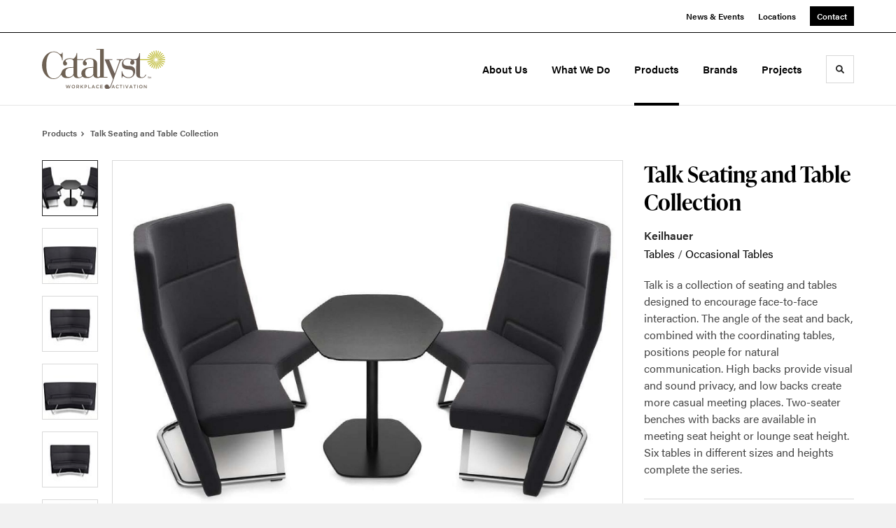

--- FILE ---
content_type: text/html; charset=utf-8
request_url: https://catalystactivation.com/products/talk-8721-low-small-hexagonal-table
body_size: 133444
content:





<!DOCTYPE html>
<html lang="en" class="                ">

    
    <head>

    
          

    <!-- Google Tag Manager -->
    <script>(function(w,d,s,l,i){w[l]=w[l]||[];w[l].push({'gtm.start':
    new Date().getTime(),event:'gtm.js'});var f=d.getElementsByTagName(s)[0],
    j=d.createElement(s),dl=l!='dataLayer'?'&l='+l:'';j.async=true;j.src=
    'https://www.googletagmanager.com/gtm.js?id='+i+dl+ '&gtm_auth=wHBDqGHx4loPgfoAIWBlFA&gtm_preview=env-2&gtm_cookies_win=x';f.parentNode.insertBefore(j,f);
    })(window,document,'script','dataLayer','GTM-WXHRBXZ');</script>
    <!-- End Google Tag Manager -->

    

    

<!-- Meta -->

<meta charset="UTF-8">
<meta name="viewport" content="width=device-width, initial-scale=1.0">
<meta http-equiv="X-UA-Compatible" content="ie=edge">

<meta name="keywords" content="seat, height, backs, meeting, tables, available, lounge, combined, provide, privacy, create, seating, designed, coordinating, positions"><meta name="description" content="Talk is a collection of seating and tables designed to encourage face-to-face interaction. The angle of the seat and back, combined with the coordinating…"><meta name="referrer" content="no-referrer-when-downgrade"><meta name="robots" content="all"><meta content="en_US" property="og:locale"><meta content="Catalyst Workplace Activation" property="og:site_name"><meta content="website" property="og:type"><meta content="https://catalystactivation.com/products/talk-8721-low-small-hexagonal-table" property="og:url"><meta content="Talk Seating and Table Collection" property="og:title"><meta content="Talk is a collection of seating and tables designed to encourage face-to-face interaction. The angle of the seat and back, combined with the coordinating…" property="og:description"><meta content="https://hmdp-catalyst.nyc3.cdn.digitaloceanspaces.com/production/products/_1200x630_crop_center-center_82_none/Talk-1.jpg?mtime=1629228336" property="og:image"><meta content="1200" property="og:image:width"><meta content="630" property="og:image:height"><meta content="Talk 1" property="og:image:alt"><meta content="https://www.tiktok.com/@catalystworkplace" property="og:see_also"><meta content="https://www.instagram.com/catalystactivation" property="og:see_also"><meta content="https://www.youtube.com/channel/UCi0dSJzLVOf9lMb1EY3rn-g" property="og:see_also"><meta content="https://www.linkedin.com/company/catalyst-workplace-activation" property="og:see_also"><meta content="https://www.facebook.com/CatalystWorkplaceActivation" property="og:see_also"><meta name="twitter:card" content="summary_large_image"><meta name="twitter:creator" content="@"><meta name="twitter:title" content="Talk Seating and Table Collection"><meta name="twitter:description" content="Talk is a collection of seating and tables designed to encourage face-to-face interaction. The angle of the seat and back, combined with the coordinating…"><meta name="twitter:image" content="https://hmdp-catalyst.nyc3.cdn.digitaloceanspaces.com/production/products/_800x418_crop_center-center_82_none/Talk-1.jpg?mtime=1629228336"><meta name="twitter:image:width" content="800"><meta name="twitter:image:height" content="418"><meta name="twitter:image:alt" content="Talk 1">

<!-- Title -->
<title>Catalyst Workplace Activation | Talk Seating and Table Collection</title>

          
<!-- Links -->
<link href="https://catalystactivation.com/products/talk-8721-low-small-hexagonal-table" rel="canonical"><link href="https://catalystactivation.com/" rel="home"><link type="text/plain" href="https://catalystactivation.com/humans.txt" rel="author">


<!-- Icon -->
        <link type="image/png" href="https://hmdp-catalyst.nyc3.cdn.digitaloceanspaces.com/production/company/_192x192_crop_center-center_100_none/apple-touch-icon.png" rel="icon" sizes="192x192">
        <link type="image/png" href="https://hmdp-catalyst.nyc3.cdn.digitaloceanspaces.com/production/company/_48x48_crop_center-center_100_none/apple-touch-icon.png" rel="icon" sizes="48x48">
        <link type="image/png" href="https://hmdp-catalyst.nyc3.cdn.digitaloceanspaces.com/production/company/_32x32_crop_center-center_100_none/apple-touch-icon.png" rel="icon" sizes="32x32">
        <link type="image/png" href="https://hmdp-catalyst.nyc3.cdn.digitaloceanspaces.com/production/company/_16x16_crop_center-center_100_none/apple-touch-icon.png" rel="icon" sizes="16x16">
<!-- Apple Touch Icon -->
        <link type="image/png" href="https://hmdp-catalyst.nyc3.cdn.digitaloceanspaces.com/production/company/_180x180_crop_center-center_100_none/apple-touch-icon.png" rel="apple-touch-icon" sizes="180x180">


          
<!-- json-LD -->
<script type="application/ld+json">{"@context":"https://schema.org","@graph":[{"@type":"WebPage","author":{"@id":"https://catalystactivation.com#identity"},"copyrightHolder":{"@id":"https://catalystactivation.com#identity"},"copyrightYear":"2021","creator":{"@id":"https://catalystactivation.com#creator"},"dateModified":"2025-06-04T09:13:51-07:00","datePublished":"2021-05-20T10:42:00-07:00","description":"Talk is a collection of seating and tables designed to encourage face-to-face interaction. The angle of the seat and back, combined with the coordinating tables, positions people for natural communication. High backs provide visual and sound privacy, and low backs create more casual meeting places. Two-seater benches with backs are available in meeting seat height or lounge seat height. Six tables in different sizes and heights complete the series.","headline":"Talk Seating and Table Collection","image":{"@type":"ImageObject","url":"https://hmdp-catalyst.nyc3.cdn.digitaloceanspaces.com/production/products/_1200x630_crop_center-center_82_none/Talk-1.jpg?mtime=1629228336"},"inLanguage":"en-us","mainEntityOfPage":"https://catalystactivation.com/products/talk-8721-low-small-hexagonal-table","name":"Talk Seating and Table Collection","publisher":{"@id":"https://catalystactivation.com#creator"},"url":"https://catalystactivation.com/products/talk-8721-low-small-hexagonal-table"},{"@id":"https://catalystactivation.com#identity","@type":"Organization","address":{"@type":"PostalAddress","addressCountry":"United States","addressLocality":"Bellevue","addressRegion":"WA","postalCode":"98005","streetAddress":"1285 122nd Ave NE, Suite 200"},"alternateName":"Catalyst Workplace Activation","description":"Catalyst provides commercial furniture and modular walls to corporate, education, healthcare, and government industries throughout Seattle and Washington. Catalyst Workplace Activation is the change agent that positively influences dynamic work environments. From ideation to furniture installation to ongoing support, we create and maintain workplaces that ignite smarter work.","duns":"11-419-3899","email":"info@catalystactivation.com","foundingDate":"1982","image":{"@type":"ImageObject","height":"4501","url":"https://hmdp-catalyst.nyc3.cdn.digitaloceanspaces.com/production/primaryImages/Instagram-_Catalyst-Sprite.png","width":"4501"},"logo":{"@type":"ImageObject","height":"60","url":"https://hmdp-catalyst.nyc3.cdn.digitaloceanspaces.com/production/primaryImages/_600x60_fit_center-center_82_none/Instagram-_Catalyst-Sprite.png?mtime=1761071900","width":"60"},"name":"Catalyst Workplace Activation","sameAs":["https://www.facebook.com/CatalystWorkplaceActivation","https://www.linkedin.com/company/catalyst-workplace-activation","https://www.youtube.com/channel/UCi0dSJzLVOf9lMb1EY3rn-g","https://www.instagram.com/catalystactivation","https://www.tiktok.com/@catalystworkplace"],"telephone":"206-762-8818","url":"https://catalystactivation.com"},{"@id":"http://mightyinthemidwest.com#creator","@type":"ProfessionalService","address":{"@type":"PostalAddress","addressCountry":"United States","addressLocality":"Grand Rapids","addressRegion":"MI","postalCode":"49503","streetAddress":"50 Louis St NW #520"},"alternateName":"Mighty","description":"Mighty is a digital strategy, design, and technology agency. We're a team of strategists, designers, and web technologists, here to help you find clarity and craft websites and digital products that effectively connect people to meaningful content. In partnership with MillerKnoll, we've developed and operated the MillerKnoll Dealer Platform (https://mkdealerplatform.com) since 2014, a robust custom website platform for 40+ MillerKnoll contract furniture dealers.","email":"hello@mightyinthemidwest.com","founder":"Cliff Wegner","foundingDate":"2007-08-01","foundingLocation":"Grand Rapids, MI","geo":{"@type":"GeoCoordinates","latitude":"42.9637494","longitude":"-85.6724149"},"image":{"@type":"ImageObject","height":"119","url":"https://hmdp-catalyst.nyc3.cdn.digitaloceanspaces.com/production/company/Mighty-Brand-Image.png","width":"119"},"logo":{"@type":"ImageObject","height":"60","url":"https://hmdp-catalyst.nyc3.cdn.digitaloceanspaces.com/production/company/_600x60_fit_center-center_82_none/Mighty-Brand-Image.png?mtime=1680705905","width":"60"},"name":"Mighty Co.","priceRange":"$$$","telephone":"(616) 222-0778","url":"http://mightyinthemidwest.com"},{"@type":"BreadcrumbList","description":"Breadcrumbs list","itemListElement":[{"@type":"ListItem","item":"https://catalystactivation.com/","name":"Homepage","position":1},{"@type":"ListItem","item":"https://catalystactivation.com/products","name":"Products","position":2},{"@type":"ListItem","item":"https://catalystactivation.com/products/talk-8721-low-small-hexagonal-table","name":"Talk Seating and Table Collection","position":3}],"name":"Breadcrumbs"}]}</script>

          
<!-- CSS -->


                        <link rel="stylesheet" href="https://use.typekit.net/kor8pzo.css" crossorigin="anonymous">

        

        <link rel="stylesheet" href="https://catalystactivation.com//dist/assets/millerknoll-BpA0rlRg.css">

<style>

:root {
    --abc:#FFFFFF;


}

body {
    background-color: #f1f1f1 !important;}

</style>


          
<!-- js -->




    <!-- Fathom - beautiful, simple website analytics -->
    <script src="https://cdn.usefathom.com/script.js" data-site="ULNEQVPI" data-cookieconsent="ignore" defer></script>
    <!-- / Fathom -->

        <script>window.passwordpolicy = {"showStrengthIndicator":true};</script>

    </head>

    
    <body>

    
        

        

    <!-- Google Tag Manager (noscript) -->
    <noscript><iframe src="https://www.googletagmanager.com/ns.html?id=GTM-WXHRBXZ&gtm_auth=wHBDqGHx4loPgfoAIWBlFA&gtm_preview=env-2&gtm_cookies_win=x"
    height="0" width="0" style="display:none;visibility:hidden"></iframe></noscript>
    <!-- End Google Tag Manager (noscript) -->


    
<!-- browser notifications -->

<noscript>
    <div class="o-container">
        <div class="c-noscript-notification">
            <p>
                <strong>JavaScript is not enabled!</strong>
                <br>This website requires your browser to have JavaScript enabled.
                Check <a href="http://enable-javascript.com" target="_blank" rel="noopener">enable-javascript.com</a> for instructions on how to enable JavaScript in your web browser.
            </p>
        </div>
    </div>
</noscript>

<!-- content -->

        
<nav class="c-skip-nav">

    


<a
         class="c-button || c-skip-nav__link" href="#talk-8721-low-small-hexagonal-table-page" title="Skip to Content" >

        <span class="c-button__text">Skip to Content</span>

        
</a>

    


<a
         class="c-button || c-skip-nav__link" href="#skip-to-footer" title="Skip to Footer" >

        <span class="c-button__text">Skip to Footer</span>

        
</a>

</nav>

<div class="o-site-container o-container">

        <div class="c-header__oob" data-module-sub-nav-toggle></div>
    <header class="o-header c-header">
        

<nav class="c-header__utility">
    <ul class="c-header__utility--contact">
        
                            <li>
                    


<a
         class="c-link" href="https://catalystactivation.com/news" title="News &amp; Events" >

        <span class="c-link__text">News &amp; Events</span>

        
</a>
                </li>
            
        
                            <li>
                    


<a
         class="c-link" href="https://catalystactivation.com/locations" title="Locations" >

        <span class="c-link__text">Locations</span>

        
</a>
                </li>
            
        
                            <li>
                    


<a
         class="c-button || -is-color-primary -is-small" href="https://catalystactivation.com/contact" title="Contact" >

        <span class="c-button__text">Contact</span>

        
</a>
                </li>
            
            </ul>
</nav>

        
<div class="c-header__elements">

        
        <a href="/" title="Catalyst" class="c-header__logo">
        
<img  src="https://hmdp-catalyst.nyc3.cdn.digitaloceanspaces.com/production/company/logo.svg" alt="Catalyst" draggable="false" />
    </a>

            
                
                    
        
        <nav class="c-header__navigation -is-right-aligned">

                <ul class="js-sub-nav">

            
                                                                
                                                                                                                    
                                                                                                                                                                                                                                                                                                                                                                                                                                                                                                                                
                
                <li class="">
                    


<a
         class="c-link -is-caret--right || c-header__navigation-link js-sub-nav js-second-sub-nav" href="https://catalystactivation.com/about" title="About Us"  data-module-sub-nav-toggle data-menu-target=about >

        <span class="c-link__text">About Us</span>

                <svg width="4" height="7" fill="currentColor" class="" enable-background="new 0 0 4 7" viewBox="0 0 4 7" xmlns="http://www.w3.org/2000/svg"><path clip-rule="evenodd" d="m0 5.9.9 1.1 3.1-3.5-3.1-3.5-.9 1.1 2.2 2.4z" fill-rule="evenodd"/></svg>
    
</a>
                </li>

            
                                                                
                                                                                                                    
                                                                                                                                                                                                                                                                                                                                                                                                                                                                                                                                                                                                                                                                                                                                                                                                                                                                                                                                                                                                                                                                                                                                                                                                                                                    
                
                <li class="">
                    


<a
         class="c-link -is-caret--right || c-header__navigation-link js-sub-nav js-second-sub-nav" href="https://catalystactivation.com/services" title="What We Do"  data-module-sub-nav-toggle data-menu-target=services >

        <span class="c-link__text">What We Do</span>

                <svg width="4" height="7" fill="currentColor" class="" enable-background="new 0 0 4 7" viewBox="0 0 4 7" xmlns="http://www.w3.org/2000/svg"><path clip-rule="evenodd" d="m0 5.9.9 1.1 3.1-3.5-3.1-3.5-.9 1.1 2.2 2.4z" fill-rule="evenodd"/></svg>
    
</a>
                </li>

            
                                                                
                                                                            
                
                <li class="">
                    


<a
         class="c-link -is-caret--right || c-header__navigation-link js-sub-nav -is-active" href="https://catalystactivation.com/products" title="Products"  data-module-sub-nav-toggle data-menu-target=products >

        <span class="c-link__text">Products</span>

                <svg width="4" height="7" fill="currentColor" class="" enable-background="new 0 0 4 7" viewBox="0 0 4 7" xmlns="http://www.w3.org/2000/svg"><path clip-rule="evenodd" d="m0 5.9.9 1.1 3.1-3.5-3.1-3.5-.9 1.1 2.2 2.4z" fill-rule="evenodd"/></svg>
    
</a>
                </li>

            
                                                                
                                                                            
                
                <li class="">
                    


<a
         class="c-link || c-header__navigation-link" href="https://catalystactivation.com/brands" title="Brands" >

        <span class="c-link__text">Brands</span>

        
</a>
                </li>

            
                                                                
                                                                            
                
                <li class="-is-last-desktop">
                    


<a
         class="c-link -is-caret--right || c-header__navigation-link js-sub-nav" href="https://catalystactivation.com/projects" title="Projects"  data-module-sub-nav-toggle data-menu-target=projects >

        <span class="c-link__text">Projects</span>

                <svg width="4" height="7" fill="currentColor" class="" enable-background="new 0 0 4 7" viewBox="0 0 4 7" xmlns="http://www.w3.org/2000/svg"><path clip-rule="evenodd" d="m0 5.9.9 1.1 3.1-3.5-3.1-3.5-.9 1.1 2.2 2.4z" fill-rule="evenodd"/></svg>
    
</a>
                </li>

            
                        
                <li class="-is-mobile-only">
                    


<a
         class="c-link || c-header__navigation-link" href="https://catalystactivation.com/news" title="News &amp; Events" >

        <span class="c-link__text">News &amp; Events</span>

        
</a>
                </li>

            
                <li class="-is-mobile-only">
                    


<a
         class="c-link || c-header__navigation-link" href="https://catalystactivation.com/locations" title="Locations" >

        <span class="c-link__text">Locations</span>

        
</a>
                </li>

            
                <li class="-is-mobile-only">
                    


<a
         class="c-link || c-header__navigation-link" href="https://catalystactivation.com/contact" title="Contact" >

        <span class="c-link__text">Contact</span>

        
</a>
                </li>

            
        </ul>
    </nav>

        <div class="c-header__search-frame">
        <button
        class="c-header__search-toggle"
        data-module-search-toggle
        data-module-sub-nav-toggle
        aria-label="Toggle Search"
        title="Toggle Search"
        aria-labelledby="search-toggle-label">
            <span class="sr-only" id="search-toggle-label">Toggle search</span>
            <svg width="16" height="16" fill="currentColor" class="-search" viewBox="0 0 16 16" xmlns="http://www.w3.org/2000/svg"><path d="m15.78 13.84-3.78-3.84a6.3 6.3 0 0 0 1-3.5 6.35 6.35 0 0 0 -.87-3.27 6.67 6.67 0 0 0 -2.36-2.36 6.35 6.35 0 0 0 -3.27-.87 6.35 6.35 0 0 0 -3.27.87 6.67 6.67 0 0 0 -2.36 2.36 6.35 6.35 0 0 0 -.87 3.27 6.35 6.35 0 0 0 .87 3.27 6.67 6.67 0 0 0 2.36 2.36 6.35 6.35 0 0 0 3.27.87 6.3 6.3 0 0 0 3.5-1l3.81 3.81a.76.76 0 0 0 1.07 0l.87-.87a.76.76 0 0 0 0-1.07zm-5.78-5.32a4.11 4.11 0 1 1 .53-2 4 4 0 0 1 -.53 2z"/></svg>
            <svg width="16" height="16" fill="currentColor" class="-close" enable-background="new 0 0 16 16" viewBox="0 0 16 16" xmlns="http://www.w3.org/2000/svg"><path clip-rule="evenodd" d="m16 1.3-1.3-1.3-6.7 6.7-6.7-6.7-1.3 1.3 6.7 6.7-6.7 6.7 1.3 1.3 6.7-6.7 6.7 6.7 1.3-1.3-6.7-6.7z" fill-rule="evenodd"/></svg>
        </button>
    </div>

        <div class="c-header__search">
        <form action="/search" method="get">
            <label>
                <span class="u-screen-reader-text">Search Input</span>
                <input type="text" value="" class="c-header__search-field" name="q" placeholder="Search" />
            </label>
            <button class="c-header__search-submit">
                <span>Search</span>
                <svg width="16" height="16" fill="currentColor" class="" viewBox="0 0 16 16" xmlns="http://www.w3.org/2000/svg"><path d="m15.78 13.84-3.78-3.84a6.3 6.3 0 0 0 1-3.5 6.35 6.35 0 0 0 -.87-3.27 6.67 6.67 0 0 0 -2.36-2.36 6.35 6.35 0 0 0 -3.27-.87 6.35 6.35 0 0 0 -3.27.87 6.67 6.67 0 0 0 -2.36 2.36 6.35 6.35 0 0 0 -.87 3.27 6.35 6.35 0 0 0 .87 3.27 6.67 6.67 0 0 0 2.36 2.36 6.35 6.35 0 0 0 3.27.87 6.3 6.3 0 0 0 3.5-1l3.81 3.81a.76.76 0 0 0 1.07 0l.87-.87a.76.76 0 0 0 0-1.07zm-5.78-5.32a4.11 4.11 0 1 1 .53-2 4 4 0 0 1 -.53 2z"/></svg>
            </button>
        </form>
    </div>

        <button class="c-header__burger" data-module-nav-toggle data-module-sub-nav-toggle>
        <svg width="21" height="14" fill="currentColor" class="-burger" enable-background="new 0 0 21 14" viewBox="0 0 21 14" xmlns="http://www.w3.org/2000/svg"><path clip-rule="evenodd" d="m0 14h21v-2.3h-21zm0-5.8h21v-2.4h-21zm0-8.2v2.3h21v-2.3z" fill-rule="evenodd"/></svg>
        <svg width="16" height="16" fill="currentColor" class="-close" enable-background="new 0 0 16 16" viewBox="0 0 16 16" xmlns="http://www.w3.org/2000/svg"><path clip-rule="evenodd" d="m16 1.3-1.3-1.3-6.7 6.7-6.7-6.7-1.3 1.3 6.7 6.7-6.7 6.7 1.3 1.3 6.7-6.7 6.7 6.7 1.3-1.3-6.7-6.7z" fill-rule="evenodd"/></svg>
    </button>

        
                            <div class="c-header__sub-nav js-sub-nav" id="aboutSubNav">
            <div class="c-header__sub-thumbnails js-sub-nav">
                <ul>

                    
                    <li class="-is-mobile-only">
                        <button class="c-header__sub-title" data-module-sub-nav-toggle>
                            <svg width="4" height="7" fill="currentColor" class="" enable-background="new 0 0 4 7" viewBox="0 0 4 7" xmlns="http://www.w3.org/2000/svg"><path clip-rule="evenodd" d="m4 1.1-.9-1.1-3.1 3.5 3.1 3.5.9-1.1-2.2-2.4z" fill-rule="evenodd"/></svg>
                            <span>About Us</span>
                        </button>
                    </li>

                    
                                                                                                                                                                <li >
                                    <a href="https://catalystactivation.com/about/about-us" title="About Us" class="c-header__sub-link -is-desktop-only">
                                        


    
    




<picture>
                <source media="(max-width: 320px)" srcset="https://hmdp-catalyst.nyc3.cdn.digitaloceanspaces.com/production/primaryImages/_640x480_crop_center-center_61_line/DSC04953-HDR.jpg 640w" />
            <source media="(max-width: 768px)" srcset="https://hmdp-catalyst.nyc3.cdn.digitaloceanspaces.com/production/primaryImages/_1536x1152_crop_center-center_61_line/DSC04953-HDR.jpg 1536w" />
            <source media="(max-width: 1600px)" srcset="https://hmdp-catalyst.nyc3.cdn.digitaloceanspaces.com/production/primaryImages/_1600x1200_crop_center-center_82_line/DSC04953-HDR.jpg 1600w" />
        <!-- img tag for browsers that do not support picture element -->
    <img  src="data:image/svg+xml,%3Csvg%20xmlns=%27http://www.w3.org/2000/svg%27%20width=%271600%27%20height=%271200%27%20style=%27background:%23CCC%27%20/%3E" srcset="https://hmdp-catalyst.nyc3.cdn.digitaloceanspaces.com/production/primaryImages/_1600x1200_crop_center-center_82_line/DSC04953-HDR.jpg 1600w, https://hmdp-catalyst.nyc3.cdn.digitaloceanspaces.com/production/primaryImages/_1536x1152_crop_center-center_61_line/DSC04953-HDR.jpg 1536w, https://hmdp-catalyst.nyc3.cdn.digitaloceanspaces.com/production/primaryImages/_640x480_crop_center-center_61_line/DSC04953-HDR.jpg 640w" width="1600" alt="A modern lounge area featuring mid-century furniture, vibrant green carpeting, and a wall display of books and records. Ceiling decor includes gears." sizes="100vw" draggable="false" loading="lazy" />
</picture>


                                        <span>About Us</span>
                                    </a>
                                    


<a
         class="c-link -is-caret--right || c-header__navigation-link js-sub-nav js-second-sub-nav -is-mobile-only" href="https://catalystactivation.com/about/about-us" title="About Us"  data-module-sub-nav-toggle data-menu-target=aboutUs >

        <span class="c-link__text">About Us</span>

                <svg width="4" height="7" fill="currentColor" class="" enable-background="new 0 0 4 7" viewBox="0 0 4 7" xmlns="http://www.w3.org/2000/svg"><path clip-rule="evenodd" d="m0 5.9.9 1.1 3.1-3.5-3.1-3.5-.9 1.1 2.2 2.4z" fill-rule="evenodd"/></svg>
    
</a>
                                </li>
                            
                                                                                                                                                                <li >
                                    <a href="https://catalystactivation.com/about/certified-dealer" title="MillerKnoll Certified Dealer" class="c-header__sub-link">
                                        


    
    




<picture>
                <source media="(max-width: 320px)" srcset="https://hmdp-catalyst.nyc3.cdn.digitaloceanspaces.com/production/primaryImages/_640x480_crop_center-center_61_line/CertifiedDealer-Hero-Imagev4.jpg 640w" />
            <source media="(max-width: 768px)" srcset="https://hmdp-catalyst.nyc3.cdn.digitaloceanspaces.com/production/primaryImages/_1536x1152_crop_center-center_61_line/CertifiedDealer-Hero-Imagev4.jpg 1536w" />
            <source media="(max-width: 1600px)" srcset="https://hmdp-catalyst.nyc3.cdn.digitaloceanspaces.com/production/primaryImages/_1600x1200_crop_center-center_82_line/CertifiedDealer-Hero-Imagev4.jpg 1600w" />
        <!-- img tag for browsers that do not support picture element -->
    <img  src="data:image/svg+xml,%3Csvg%20xmlns=%27http://www.w3.org/2000/svg%27%20width=%271600%27%20height=%271200%27%20style=%27background:%23CCC%27%20/%3E" srcset="https://hmdp-catalyst.nyc3.cdn.digitaloceanspaces.com/production/primaryImages/_1600x1200_crop_center-center_82_line/CertifiedDealer-Hero-Imagev4.jpg 1600w, https://hmdp-catalyst.nyc3.cdn.digitaloceanspaces.com/production/primaryImages/_1536x1152_crop_center-center_61_line/CertifiedDealer-Hero-Imagev4.jpg 1536w, https://hmdp-catalyst.nyc3.cdn.digitaloceanspaces.com/production/primaryImages/_640x480_crop_center-center_61_line/CertifiedDealer-Hero-Imagev4.jpg 640w" width="1600" alt="Certified Dealer Hero Imagev4" sizes="100vw" draggable="false" loading="lazy" />
</picture>


                                        <span>MillerKnoll Certified Dealer</span>
                                    </a>
                                </li>
                            
                                                                                                                                                                <li >
                                    <a href="https://catalystactivation.com/about/markets-we-serve" title="Markets We Serve" class="c-header__sub-link">
                                        


    
    




<picture>
                <source media="(max-width: 320px)" srcset="https://hmdp-catalyst.nyc3.cdn.digitaloceanspaces.com/production/primaryImages/_640x480_crop_center-center_61_line/Markets-Corporate-Gallery-17.jpg 640w" />
            <source media="(max-width: 768px)" srcset="https://hmdp-catalyst.nyc3.cdn.digitaloceanspaces.com/production/primaryImages/_1536x1152_crop_center-center_61_line/Markets-Corporate-Gallery-17.jpg 1536w" />
            <source media="(max-width: 1600px)" srcset="https://hmdp-catalyst.nyc3.cdn.digitaloceanspaces.com/production/primaryImages/_1600x1200_crop_center-center_82_line/Markets-Corporate-Gallery-17.jpg 1600w" />
        <!-- img tag for browsers that do not support picture element -->
    <img  src="data:image/svg+xml,%3Csvg%20xmlns=%27http://www.w3.org/2000/svg%27%20width=%271600%27%20height=%271200%27%20style=%27background:%23CCC%27%20/%3E" srcset="https://hmdp-catalyst.nyc3.cdn.digitaloceanspaces.com/production/primaryImages/_1600x1200_crop_center-center_82_line/Markets-Corporate-Gallery-17.jpg 1600w, https://hmdp-catalyst.nyc3.cdn.digitaloceanspaces.com/production/primaryImages/_1536x1152_crop_center-center_61_line/Markets-Corporate-Gallery-17.jpg 1536w, https://hmdp-catalyst.nyc3.cdn.digitaloceanspaces.com/production/primaryImages/_640x480_crop_center-center_61_line/Markets-Corporate-Gallery-17.jpg 640w" width="1600" alt="Markets Corporate Gallery 17" sizes="100vw" draggable="false" loading="lazy" />
</picture>


                                        <span>Markets We Serve</span>
                                    </a>
                                </li>
                            
                                                                                                                                                                <li >
                                    <a href="https://catalystactivation.com/about/careers" title="Careers" class="c-header__sub-link">
                                        


    
    




<picture>
                <source media="(max-width: 320px)" srcset="https://hmdp-catalyst.nyc3.cdn.digitaloceanspaces.com/production/primaryImages/_640x480_crop_center-center_61_line/DSC04788.jpg 640w" />
            <source media="(max-width: 768px)" srcset="https://hmdp-catalyst.nyc3.cdn.digitaloceanspaces.com/production/primaryImages/_1536x1152_crop_center-center_61_line/DSC04788.jpg 1536w" />
            <source media="(max-width: 1600px)" srcset="https://hmdp-catalyst.nyc3.cdn.digitaloceanspaces.com/production/primaryImages/_1600x1200_crop_center-center_82_line/DSC04788.jpg 1600w" />
        <!-- img tag for browsers that do not support picture element -->
    <img  src="data:image/svg+xml,%3Csvg%20xmlns=%27http://www.w3.org/2000/svg%27%20width=%271600%27%20height=%271200%27%20style=%27background:%23CCC%27%20/%3E" srcset="https://hmdp-catalyst.nyc3.cdn.digitaloceanspaces.com/production/primaryImages/_1600x1200_crop_center-center_82_line/DSC04788.jpg 1600w, https://hmdp-catalyst.nyc3.cdn.digitaloceanspaces.com/production/primaryImages/_1536x1152_crop_center-center_61_line/DSC04788.jpg 1536w, https://hmdp-catalyst.nyc3.cdn.digitaloceanspaces.com/production/primaryImages/_640x480_crop_center-center_61_line/DSC04788.jpg 640w" width="1600" alt="DSC04788" sizes="100vw" draggable="false" loading="lazy" />
</picture>


                                        <span>Careers</span>
                                    </a>
                                </li>
                            
                    
                    <li class="-is-view-all">
                        


<a
         class="c-link -is-cta-arrow--right || c-cta -is-color-primary -has-arrow" href="https://catalystactivation.com/about" title="About Us" >

        <span class="c-link__text">About Us</span>

                <svg class="c-cta__arrow" width="17" height="10" fill="currentColor" enable-background="new 0 0 17 10" viewBox="0 0 17 10" xmlns="http://www.w3.org/2000/svg"><path clip-rule="evenodd" d="m0 3.9h13l-2.4-2.4 1.5-1.5 4.9 5-4.9 5-1.5-1.5 2.4-2.4h-13z" fill-rule="evenodd"/></svg>
    
</a>
                    </li>
                </ul>
            </div>
        </div>

                        
        
                                        <div class="c-header__sub-nav js-sub-nav -is-second-sub-nav" id="aboutUsSubNav">
                    <div class="c-header__sub-thumbnails js-sub-nav -is-second-sub-nav">
                        <ul>
                            <li class="-is-mobile-only">
                                <button class="c-header__sub-title" data-module-sub-nav-toggle data-menu-target="aboutUs" data-persist-parent-sub-nav>
                                    <svg width="4" height="7" fill="currentColor" class="" enable-background="new 0 0 4 7" viewBox="0 0 4 7" xmlns="http://www.w3.org/2000/svg"><path clip-rule="evenodd" d="m4 1.1-.9-1.1-3.1 3.5 3.1 3.5.9-1.1-2.2-2.4z" fill-rule="evenodd"/></svg>
                                    <span>About Us</span>
                                </button>
                            </li>

                                                                                            <li>
                                    <a href="https://catalystactivation.com/about/about-us/company" title="Company History" class="c-header__sub-link">
                                        <span>Company History</span>
                                    </a>
                                </li>
                                                                                            <li>
                                    <a href="https://catalystactivation.com/about/about-us/our-team" title="Leadership &amp; Team" class="c-header__sub-link">
                                        <span>Leadership &amp; Team</span>
                                    </a>
                                </li>
                                                                                            <li>
                                    <a href="https://catalystactivation.com/about/about-us/sustainability" title="Sustainability" class="c-header__sub-link">
                                        <span>Sustainability</span>
                                    </a>
                                </li>
                            
                            <li class="-is-view-all">
                                


<a
         class="c-link -is-cta-arrow--right || c-cta -is-color-primary -has-arrow" href="https://catalystactivation.com/about/about-us" title="About Us" >

        <span class="c-link__text">About Us</span>

                <svg class="c-cta__arrow" width="17" height="10" fill="currentColor" enable-background="new 0 0 17 10" viewBox="0 0 17 10" xmlns="http://www.w3.org/2000/svg"><path clip-rule="evenodd" d="m0 3.9h13l-2.4-2.4 1.5-1.5 4.9 5-4.9 5-1.5-1.5 2.4-2.4h-13z" fill-rule="evenodd"/></svg>
    
</a>
                            </li>
                        </ul>
                    </div>
                </div>
            
        
                        
        
                        
        
                        
        
                        
        
                        
        
                        
        
        
    
                            <div class="c-header__sub-nav js-sub-nav" id="servicesSubNav">
            <div class="c-header__sub-thumbnails js-sub-nav">
                <ul>

                    
                    <li class="-is-mobile-only">
                        <button class="c-header__sub-title" data-module-sub-nav-toggle>
                            <svg width="4" height="7" fill="currentColor" class="" enable-background="new 0 0 4 7" viewBox="0 0 4 7" xmlns="http://www.w3.org/2000/svg"><path clip-rule="evenodd" d="m4 1.1-.9-1.1-3.1 3.5 3.1 3.5.9-1.1-2.2-2.4z" fill-rule="evenodd"/></svg>
                            <span>What We Do</span>
                        </button>
                    </li>

                    
                                                                                                                                                    <li >
                                <a href="https://catalystactivation.com/services/furniture" title="Furniture" class="c-header__sub-link">
                                    


    
    




<picture>
                <source media="(max-width: 320px)" srcset="https://hmdp-catalyst.nyc3.cdn.digitaloceanspaces.com/production/primaryImages/_640x480_crop_center-center_61_line/Furniture-Primary.jpg 640w" />
            <source media="(max-width: 768px)" srcset="https://hmdp-catalyst.nyc3.cdn.digitaloceanspaces.com/production/primaryImages/_1536x1152_crop_center-center_61_line/Furniture-Primary.jpg 1536w" />
            <source media="(max-width: 1600px)" srcset="https://hmdp-catalyst.nyc3.cdn.digitaloceanspaces.com/production/primaryImages/_1600x1200_crop_center-center_82_line/Furniture-Primary.jpg 1600w" />
        <!-- img tag for browsers that do not support picture element -->
    <img  src="data:image/svg+xml,%3Csvg%20xmlns=%27http://www.w3.org/2000/svg%27%20width=%271600%27%20height=%271200%27%20style=%27background:%23CCC%27%20/%3E" srcset="https://hmdp-catalyst.nyc3.cdn.digitaloceanspaces.com/production/primaryImages/_1600x1200_crop_center-center_82_line/Furniture-Primary.jpg 1600w, https://hmdp-catalyst.nyc3.cdn.digitaloceanspaces.com/production/primaryImages/_1536x1152_crop_center-center_61_line/Furniture-Primary.jpg 1536w, https://hmdp-catalyst.nyc3.cdn.digitaloceanspaces.com/production/primaryImages/_640x480_crop_center-center_61_line/Furniture-Primary.jpg 640w" width="1600" alt="Modern lounge with gray sofas, yellow-accented chairs, and a patterned rug. Two women chat at a round table, while another person relaxes in the background" sizes="100vw" draggable="false" loading="lazy" />
</picture>


                                    <span>Furniture</span>
                                </a>
                            </li>
                        
                                                                                                                                                    <li >
                                <a href="https://catalystactivation.com/services/prefab-interior-construction" title="Prefab Interior Construction" class="c-header__sub-link -is-desktop-only">
                                    


    
    




<picture>
                <source media="(max-width: 320px)" srcset="https://hmdp-catalyst.nyc3.cdn.digitaloceanspaces.com/production/primaryImages/_640x480_crop_center-center_61_line/Completed-Project_Burgess-Design-4_2024-12-23-171046_llgw.jpg 640w" />
            <source media="(max-width: 768px)" srcset="https://hmdp-catalyst.nyc3.cdn.digitaloceanspaces.com/production/primaryImages/_1536x1152_crop_center-center_61_line/Completed-Project_Burgess-Design-4_2024-12-23-171046_llgw.jpg 1536w" />
            <source media="(max-width: 1600px)" srcset="https://hmdp-catalyst.nyc3.cdn.digitaloceanspaces.com/production/primaryImages/_1600x1200_crop_center-center_82_line/Completed-Project_Burgess-Design-4_2024-12-23-171046_llgw.jpg 1600w" />
        <!-- img tag for browsers that do not support picture element -->
    <img  src="data:image/svg+xml,%3Csvg%20xmlns=%27http://www.w3.org/2000/svg%27%20width=%271600%27%20height=%271200%27%20style=%27background:%23CCC%27%20/%3E" srcset="https://hmdp-catalyst.nyc3.cdn.digitaloceanspaces.com/production/primaryImages/_1600x1200_crop_center-center_82_line/Completed-Project_Burgess-Design-4_2024-12-23-171046_llgw.jpg 1600w, https://hmdp-catalyst.nyc3.cdn.digitaloceanspaces.com/production/primaryImages/_1536x1152_crop_center-center_61_line/Completed-Project_Burgess-Design-4_2024-12-23-171046_llgw.jpg 1536w, https://hmdp-catalyst.nyc3.cdn.digitaloceanspaces.com/production/primaryImages/_640x480_crop_center-center_61_line/Completed-Project_Burgess-Design-4_2024-12-23-171046_llgw.jpg 640w" width="1600" alt="Modern office with glass-walled collaboration rooms. Inside, two people discuss designs on a whiteboard, while a hallway features art and textured floors." sizes="100vw" draggable="false" loading="lazy" />
</picture>


                                    <span>Prefab Interior Construction</span>
                                </a>
                                


<a
         class="c-link -is-caret--right || c-header__navigation-link js-sub-nav js-second-sub-nav -is-mobile-only" href="https://catalystactivation.com/services/prefab-interior-construction" title="Prefab Interior Construction"  data-module-sub-nav-toggle data-menu-target=prefabInteriorConstruction >

        <span class="c-link__text">Prefab Interior Construction</span>

                <svg width="4" height="7" fill="currentColor" class="" enable-background="new 0 0 4 7" viewBox="0 0 4 7" xmlns="http://www.w3.org/2000/svg"><path clip-rule="evenodd" d="m0 5.9.9 1.1 3.1-3.5-3.1-3.5-.9 1.1 2.2 2.4z" fill-rule="evenodd"/></svg>
    
</a>
                            </li>
                        
                                                                                                                                                    <li >
                                <a href="https://catalystactivation.com/services/design" title="Design Services" class="c-header__sub-link">
                                    


    
    




<picture>
                <source media="(max-width: 320px)" srcset="https://hmdp-catalyst.nyc3.cdn.digitaloceanspaces.com/production/primaryImages/_640x480_crop_center-center_61_line/Curae-Setting-1.png 640w" />
            <source media="(max-width: 768px)" srcset="https://hmdp-catalyst.nyc3.cdn.digitaloceanspaces.com/production/primaryImages/_1536x1152_crop_center-center_61_line/Curae-Setting-1.png 1536w" />
            <source media="(max-width: 1600px)" srcset="https://hmdp-catalyst.nyc3.cdn.digitaloceanspaces.com/production/primaryImages/_1600x1200_crop_center-center_82_line/Curae-Setting-1.png 1600w" />
        <!-- img tag for browsers that do not support picture element -->
    <img  src="data:image/svg+xml,%3Csvg%20xmlns=%27http://www.w3.org/2000/svg%27%20width=%271600%27%20height=%271200%27%20style=%27background:%23CCC%27%20/%3E" srcset="https://hmdp-catalyst.nyc3.cdn.digitaloceanspaces.com/production/primaryImages/_1600x1200_crop_center-center_82_line/Curae-Setting-1.png 1600w, https://hmdp-catalyst.nyc3.cdn.digitaloceanspaces.com/production/primaryImages/_1536x1152_crop_center-center_61_line/Curae-Setting-1.png 1536w, https://hmdp-catalyst.nyc3.cdn.digitaloceanspaces.com/production/primaryImages/_640x480_crop_center-center_61_line/Curae-Setting-1.png 640w" width="1600" alt="Modern workspace featuring MillerKnoll furnishings, including a sleek conference table, wireframe chairs, and shelving with curated decor and greenery." sizes="100vw" draggable="false" loading="lazy" />
</picture>


                                    <span>Design Services</span>
                                </a>
                            </li>
                        
                                                                                                                                                    <li >
                                <a href="https://catalystactivation.com/services/moving-and-storage" title="Corporate Moving &amp; Storage Services" class="c-header__sub-link -is-desktop-only">
                                    


    
    




<picture>
                <source media="(max-width: 320px)" srcset="https://hmdp-catalyst.nyc3.cdn.digitaloceanspaces.com/production/primaryImages/_640x480_crop_center-center_61_line/IMG_3027.JPG 640w" />
            <source media="(max-width: 768px)" srcset="https://hmdp-catalyst.nyc3.cdn.digitaloceanspaces.com/production/primaryImages/_1536x1152_crop_center-center_61_line/IMG_3027.JPG 1536w" />
            <source media="(max-width: 1600px)" srcset="https://hmdp-catalyst.nyc3.cdn.digitaloceanspaces.com/production/primaryImages/_1600x1200_crop_center-center_82_line/IMG_3027.JPG 1600w" />
        <!-- img tag for browsers that do not support picture element -->
    <img  src="data:image/svg+xml,%3Csvg%20xmlns=%27http://www.w3.org/2000/svg%27%20width=%271600%27%20height=%271200%27%20style=%27background:%23CCC%27%20/%3E" srcset="https://hmdp-catalyst.nyc3.cdn.digitaloceanspaces.com/production/primaryImages/_640x480_crop_center-center_61_line/IMG_3027.JPG 640w, https://hmdp-catalyst.nyc3.cdn.digitaloceanspaces.com/production/primaryImages/_1536x1152_crop_center-center_61_line/IMG_3027.JPG 1536w, https://hmdp-catalyst.nyc3.cdn.digitaloceanspaces.com/production/primaryImages/_1600x1200_crop_center-center_82_line/IMG_3027.JPG 1600w" width="1600" alt="Catalyst Logistics Center" sizes="100vw" draggable="false" loading="lazy" />
</picture>


                                    <span>Corporate Moving &amp; Storage Services</span>
                                </a>
                                


<a
         class="c-link -is-caret--right || c-header__navigation-link js-sub-nav js-second-sub-nav -is-mobile-only" href="https://catalystactivation.com/services/moving-and-storage" title="Corporate Moving &amp; Storage Services"  data-module-sub-nav-toggle data-menu-target=movingAndStorage >

        <span class="c-link__text">Corporate Moving &amp; Storage Services</span>

                <svg width="4" height="7" fill="currentColor" class="" enable-background="new 0 0 4 7" viewBox="0 0 4 7" xmlns="http://www.w3.org/2000/svg"><path clip-rule="evenodd" d="m0 5.9.9 1.1 3.1-3.5-3.1-3.5-.9 1.1 2.2 2.4z" fill-rule="evenodd"/></svg>
    
</a>
                            </li>
                        
                                                                                                                                                    <li >
                                <a href="https://catalystactivation.com/services/maintenance-and-support" title="Office Furniture Maintenance &amp; Support Services" class="c-header__sub-link">
                                    


    
    




<picture>
                <source media="(max-width: 320px)" srcset="https://hmdp-catalyst.nyc3.cdn.digitaloceanspaces.com/production/primaryImages/_640x480_crop_center-center_61_line/Warranty-Primary.jpg 640w" />
            <source media="(max-width: 768px)" srcset="https://hmdp-catalyst.nyc3.cdn.digitaloceanspaces.com/production/primaryImages/_1536x1152_crop_center-center_61_line/Warranty-Primary.jpg 1536w" />
            <source media="(max-width: 1600px)" srcset="https://hmdp-catalyst.nyc3.cdn.digitaloceanspaces.com/production/primaryImages/_1600x1200_crop_center-center_82_line/Warranty-Primary.jpg 1600w" />
        <!-- img tag for browsers that do not support picture element -->
    <img  src="data:image/svg+xml,%3Csvg%20xmlns=%27http://www.w3.org/2000/svg%27%20width=%271600%27%20height=%271200%27%20style=%27background:%23CCC%27%20/%3E" srcset="https://hmdp-catalyst.nyc3.cdn.digitaloceanspaces.com/production/primaryImages/_1600x1200_crop_center-center_82_line/Warranty-Primary.jpg 1600w, https://hmdp-catalyst.nyc3.cdn.digitaloceanspaces.com/production/primaryImages/_1536x1152_crop_center-center_61_line/Warranty-Primary.jpg 1536w, https://hmdp-catalyst.nyc3.cdn.digitaloceanspaces.com/production/primaryImages/_640x480_crop_center-center_61_line/Warranty-Primary.jpg 640w" width="1600" alt="Technician repairing office furniture in a professional workspace with colleagues in the background, highlighting maintenance and support services." sizes="100vw" draggable="false" loading="lazy" />
</picture>


                                    <span>Office Furniture Maintenance &amp; Support Services</span>
                                </a>
                            </li>
                        
                                                                                                                                                    <li class="-is-mobile-only">
                                <a href="https://catalystactivation.com/services/av-technology" title="Audio Visual &amp; Workplace Technology" class="c-header__sub-link -is-desktop-only">
                                    


    
    




<picture>
                <source media="(max-width: 320px)" srcset="https://hmdp-catalyst.nyc3.cdn.digitaloceanspaces.com/production/projects/Corporate-C/_640x480_crop_center-center_61_line/Northedge-015.jpg 640w" />
            <source media="(max-width: 768px)" srcset="https://hmdp-catalyst.nyc3.cdn.digitaloceanspaces.com/production/projects/Corporate-C/_1536x1152_crop_center-center_61_line/Northedge-015.jpg 1536w" />
            <source media="(max-width: 1600px)" srcset="https://hmdp-catalyst.nyc3.cdn.digitaloceanspaces.com/production/projects/Corporate-C/_1600x1200_crop_center-center_82_line/Northedge-015.jpg 1600w" />
        <!-- img tag for browsers that do not support picture element -->
    <img  src="data:image/svg+xml,%3Csvg%20xmlns=%27http://www.w3.org/2000/svg%27%20width=%271600%27%20height=%271200%27%20style=%27background:%23CCC%27%20/%3E" srcset="https://hmdp-catalyst.nyc3.cdn.digitaloceanspaces.com/production/projects/Corporate-C/_1600x1200_crop_center-center_82_line/Northedge-015.jpg 1600w, https://hmdp-catalyst.nyc3.cdn.digitaloceanspaces.com/production/projects/Corporate-C/_1536x1152_crop_center-center_61_line/Northedge-015.jpg 1536w, https://hmdp-catalyst.nyc3.cdn.digitaloceanspaces.com/production/projects/Corporate-C/_640x480_crop_center-center_61_line/Northedge-015.jpg 640w" width="1600" alt="A group of people participates in a meeting in a modern conference room, featuring a long white table, glass walls, and dual screens for presentations." sizes="100vw" draggable="false" loading="lazy" />
</picture>


                                    <span>Audio Visual &amp; Workplace Technology</span>
                                </a>
                                


<a
         class="c-link -is-caret--right || c-header__navigation-link js-sub-nav js-second-sub-nav -is-mobile-only" href="https://catalystactivation.com/services/av-technology" title="Audio Visual &amp; Workplace Technology"  data-module-sub-nav-toggle data-menu-target=avTechnology >

        <span class="c-link__text">Audio Visual &amp; Workplace Technology</span>

                <svg width="4" height="7" fill="currentColor" class="" enable-background="new 0 0 4 7" viewBox="0 0 4 7" xmlns="http://www.w3.org/2000/svg"><path clip-rule="evenodd" d="m0 5.9.9 1.1 3.1-3.5-3.1-3.5-.9 1.1 2.2 2.4z" fill-rule="evenodd"/></svg>
    
</a>
                            </li>
                        
                                                                                                                                                    <li class="-is-mobile-only">
                                <a href="https://catalystactivation.com/services/financing" title="Financing Solutions" class="c-header__sub-link">
                                    


    
    




<picture>
                <source media="(max-width: 320px)" srcset="https://hmdp-catalyst.nyc3.cdn.digitaloceanspaces.com/production/primaryImages/_640x480_crop_center-center_61_line/Financing-CTA-Header-Image.png 640w" />
            <source media="(max-width: 768px)" srcset="https://hmdp-catalyst.nyc3.cdn.digitaloceanspaces.com/production/primaryImages/_1536x1152_crop_center-center_61_line/Financing-CTA-Header-Image.png 1536w" />
            <source media="(max-width: 1600px)" srcset="https://hmdp-catalyst.nyc3.cdn.digitaloceanspaces.com/production/primaryImages/_1600x1200_crop_center-center_82_line/Financing-CTA-Header-Image.png 1600w" />
        <!-- img tag for browsers that do not support picture element -->
    <img  src="data:image/svg+xml,%3Csvg%20xmlns=%27http://www.w3.org/2000/svg%27%20width=%271600%27%20height=%271200%27%20style=%27background:%23CCC%27%20/%3E" srcset="https://hmdp-catalyst.nyc3.cdn.digitaloceanspaces.com/production/primaryImages/_1600x1200_crop_center-center_82_line/Financing-CTA-Header-Image.png 1600w, https://hmdp-catalyst.nyc3.cdn.digitaloceanspaces.com/production/primaryImages/_1536x1152_crop_center-center_61_line/Financing-CTA-Header-Image.png 1536w, https://hmdp-catalyst.nyc3.cdn.digitaloceanspaces.com/production/primaryImages/_640x480_crop_center-center_61_line/Financing-CTA-Header-Image.png 640w" width="1600" alt="A crisp $100 bill against a teal background, featuring Benjamin Franklin&#039;s portrait and security features highlighting U.S. currency design." sizes="100vw" draggable="false" loading="lazy" />
</picture>


                                    <span>Financing Solutions</span>
                                </a>
                            </li>
                        
                    
                    <li class="-is-view-all">
                        


<a
         class="c-link -is-cta-arrow--right || c-cta -is-color-primary -has-arrow" href="https://catalystactivation.com/services" title="What We Do" >

        <span class="c-link__text">What We Do</span>

                <svg class="c-cta__arrow" width="17" height="10" fill="currentColor" enable-background="new 0 0 17 10" viewBox="0 0 17 10" xmlns="http://www.w3.org/2000/svg"><path clip-rule="evenodd" d="m0 3.9h13l-2.4-2.4 1.5-1.5 4.9 5-4.9 5-1.5-1.5 2.4-2.4h-13z" fill-rule="evenodd"/></svg>
    
</a>
                    </li>
                </ul>
            </div>
        </div>


                
        
        
                        
        
                                        <div class="c-header__sub-nav js-sub-nav -is-second-sub-nav" id="prefabInteriorConstructionSubNav">
                    <div class="c-header__sub-thumbnails js-sub-nav -is-second-sub-nav">
                        <ul>
                            <li class="-is-mobile-only">
                                <button class="c-header__sub-title" data-module-sub-nav-toggle data-menu-target="prefabInteriorConstruction" data-persist-parent-sub-nav>
                                    <svg width="4" height="7" fill="currentColor" class="" enable-background="new 0 0 4 7" viewBox="0 0 4 7" xmlns="http://www.w3.org/2000/svg"><path clip-rule="evenodd" d="m4 1.1-.9-1.1-3.1 3.5 3.1 3.5.9-1.1-2.2-2.4z" fill-rule="evenodd"/></svg>
                                    <span>Prefab Interior Construction</span>
                                </button>
                            </li>

                                                                                            <li>
                                    <a href="https://catalystactivation.com/services/prefab-interior-construction/projects" title="Projects" class="c-header__sub-link">
                                        <span>Projects</span>
                                    </a>
                                </li>
                                                                                            <li>
                                    <a href="https://catalystactivation.com/services/prefab-interior-construction/team" title="Walls Team" class="c-header__sub-link">
                                        <span>Walls Team</span>
                                    </a>
                                </li>
                                                                                            <li>
                                    <a href="https://catalystactivation.com/services/prefab-interior-construction/falkbuilt" title="Falkbuilt" class="c-header__sub-link">
                                        <span>Falkbuilt</span>
                                    </a>
                                </li>
                                                                                            <li>
                                    <a href="https://catalystactivation.com/services/prefab-interior-construction/symbio-walls" title="Symbio Walls" class="c-header__sub-link">
                                        <span>Symbio Walls</span>
                                    </a>
                                </li>
                            
                            <li class="-is-view-all">
                                


<a
         class="c-link -is-cta-arrow--right || c-cta -is-color-primary -has-arrow" href="https://catalystactivation.com/services/prefab-interior-construction" title="Prefab Interior Construction" >

        <span class="c-link__text">Prefab Interior Construction</span>

                <svg class="c-cta__arrow" width="17" height="10" fill="currentColor" enable-background="new 0 0 17 10" viewBox="0 0 17 10" xmlns="http://www.w3.org/2000/svg"><path clip-rule="evenodd" d="m0 3.9h13l-2.4-2.4 1.5-1.5 4.9 5-4.9 5-1.5-1.5 2.4-2.4h-13z" fill-rule="evenodd"/></svg>
    
</a>
                            </li>
                        </ul>
                    </div>
                </div>
            
        
                        
        
                        
        
                        
        
                        
        
                        
        
                                        <div class="c-header__sub-nav js-sub-nav -is-second-sub-nav" id="movingAndStorageSubNav">
                    <div class="c-header__sub-thumbnails js-sub-nav -is-second-sub-nav">
                        <ul>
                            <li class="-is-mobile-only">
                                <button class="c-header__sub-title" data-module-sub-nav-toggle data-menu-target="movingAndStorage" data-persist-parent-sub-nav>
                                    <svg width="4" height="7" fill="currentColor" class="" enable-background="new 0 0 4 7" viewBox="0 0 4 7" xmlns="http://www.w3.org/2000/svg"><path clip-rule="evenodd" d="m4 1.1-.9-1.1-3.1 3.5 3.1 3.5.9-1.1-2.2-2.4z" fill-rule="evenodd"/></svg>
                                    <span>Corporate Moving &amp; Storage Services</span>
                                </button>
                            </li>

                                                                                            <li>
                                    <a href="https://catalystactivation.com/services/moving-and-storage/commercial-storage" title="Commercial Storage" class="c-header__sub-link">
                                        <span>Commercial Storage</span>
                                    </a>
                                </li>
                                                                                            <li>
                                    <a href="https://catalystactivation.com/services/moving-and-storage/corporate-moving" title="Corporate Office Moving Services" class="c-header__sub-link">
                                        <span>Corporate Office Moving Services</span>
                                    </a>
                                </li>
                            
                            <li class="-is-view-all">
                                


<a
         class="c-link -is-cta-arrow--right || c-cta -is-color-primary -has-arrow" href="https://catalystactivation.com/services/moving-and-storage" title="Corporate Moving &amp; Storage Services" >

        <span class="c-link__text">Corporate Moving &amp; Storage Services</span>

                <svg class="c-cta__arrow" width="17" height="10" fill="currentColor" enable-background="new 0 0 17 10" viewBox="0 0 17 10" xmlns="http://www.w3.org/2000/svg"><path clip-rule="evenodd" d="m0 3.9h13l-2.4-2.4 1.5-1.5 4.9 5-4.9 5-1.5-1.5 2.4-2.4h-13z" fill-rule="evenodd"/></svg>
    
</a>
                            </li>
                        </ul>
                    </div>
                </div>
            
        
                        
        
                        
        
                        
        
                                        <div class="c-header__sub-nav js-sub-nav -is-second-sub-nav" id="avTechnologySubNav">
                    <div class="c-header__sub-thumbnails js-sub-nav -is-second-sub-nav">
                        <ul>
                            <li class="-is-mobile-only">
                                <button class="c-header__sub-title" data-module-sub-nav-toggle data-menu-target="avTechnology" data-persist-parent-sub-nav>
                                    <svg width="4" height="7" fill="currentColor" class="" enable-background="new 0 0 4 7" viewBox="0 0 4 7" xmlns="http://www.w3.org/2000/svg"><path clip-rule="evenodd" d="m4 1.1-.9-1.1-3.1 3.5 3.1 3.5.9-1.1-2.2-2.4z" fill-rule="evenodd"/></svg>
                                    <span>Audio Visual &amp; Workplace Technology</span>
                                </button>
                            </li>

                                                                                            <li>
                                    <a href="https://catalystactivation.com/services/av-technology/conference-room-solutions" title="Conference Room Solutions" class="c-header__sub-link">
                                        <span>Conference Room Solutions</span>
                                    </a>
                                </li>
                                                                                            <li>
                                    <a href="https://catalystactivation.com/services/av-technology/office-analytics-smart-office-solutions" title="Smart Office &amp; Workplace Analytics Solutions" class="c-header__sub-link">
                                        <span>Smart Office &amp; Workplace Analytics Solutions</span>
                                    </a>
                                </li>
                                                                                            <li>
                                    <a href="https://catalystactivation.com/services/av-technology/audio-visual-design-planning-maintenance" title="Audio Visual Design, Planning &amp; Maintenance" class="c-header__sub-link">
                                        <span>Audio Visual Design, Planning &amp; Maintenance</span>
                                    </a>
                                </li>
                                                                                            <li>
                                    <a href="https://catalystactivation.com/services/av-technology/digital-signage-solutions-led-video-walls-more" title="Digital Signage, Media Walls &amp; Branding" class="c-header__sub-link">
                                        <span>Digital Signage, Media Walls &amp; Branding</span>
                                    </a>
                                </li>
                                                                                            <li>
                                    <a href="https://catalystactivation.com/services/av-technology/technology-partners" title="Technology Partners" class="c-header__sub-link">
                                        <span>Technology Partners</span>
                                    </a>
                                </li>
                            
                            <li class="-is-view-all">
                                


<a
         class="c-link -is-cta-arrow--right || c-cta -is-color-primary -has-arrow" href="https://catalystactivation.com/services/av-technology" title="All Audio Visual &amp; Workplace Technology" >

        <span class="c-link__text">All Audio Visual &amp; Workplace Technology</span>

                <svg class="c-cta__arrow" width="17" height="10" fill="currentColor" enable-background="new 0 0 17 10" viewBox="0 0 17 10" xmlns="http://www.w3.org/2000/svg"><path clip-rule="evenodd" d="m0 3.9h13l-2.4-2.4 1.5-1.5 4.9 5-4.9 5-1.5-1.5 2.4-2.4h-13z" fill-rule="evenodd"/></svg>
    
</a>
                            </li>
                        </ul>
                    </div>
                </div>
            
        
                        
        
                        
        
                        
        
                        
        
                        
        
                        
        
        
    
                            <div class="c-header__sub-nav js-sub-nav" id="productsSubNav">
            <div class="c-header__sub-products js-sub-nav">
                <ul class="-is-root">
                    <li class="-is-root-element -is-mobile-only">
                        <button class="c-header__sub-title" data-module-sub-nav-toggle>
                            <svg width="4" height="7" fill="currentColor" class="" enable-background="new 0 0 4 7" viewBox="0 0 4 7" xmlns="http://www.w3.org/2000/svg"><path clip-rule="evenodd" d="m4 1.1-.9-1.1-3.1 3.5 3.1 3.5.9-1.1-2.2-2.4z" fill-rule="evenodd"/></svg>
                            <span>Products</span>
                        </button>
                    </li>
                    <li class="-is-root-element">
                        <ul class="-is-secondary">
                            <li class="-is-secondary-element -is-secondary-headline">
                                <span class="c-header__sub-list-title">Browse By Category</span>
                            </li>
                            <li class="-is-secondary-element">
                                
                                                                                                        <ul class="-is-tertiary">
                                                                                    <li>
                                                


<a
         class="c-link || c-header__sub-link" href="/products?category=storage" title="Storage" >

        <span class="c-link__text">Storage</span>

        
</a>
                                            </li>
                                                                                    <li>
                                                


<a
         class="c-link || c-header__sub-link" href="/products?category=seating" title="Seating" >

        <span class="c-link__text">Seating</span>

        
</a>
                                            </li>
                                                                                    <li>
                                                


<a
         class="c-link || c-header__sub-link" href="/products?category=tables" title="Tables" >

        <span class="c-link__text">Tables</span>

        
</a>
                                            </li>
                                                                                    <li>
                                                


<a
         class="c-link || c-header__sub-link" href="/products?category=desks-and-workspaces" title="Desks and Workspaces" >

        <span class="c-link__text">Desks and Workspaces</span>

        
</a>
                                            </li>
                                                                                    <li>
                                                


<a
         class="c-link || c-header__sub-link" href="/products?category=modular-walls" title="Modular Walls" >

        <span class="c-link__text">Modular Walls</span>

        
</a>
                                            </li>
                                                                            </ul>
                                                                        <ul class="-is-tertiary">
                                                                                    <li>
                                                


<a
         class="c-link || c-header__sub-link" href="/products?category=space-division" title="Space Division" >

        <span class="c-link__text">Space Division</span>

        
</a>
                                            </li>
                                                                                    <li>
                                                


<a
         class="c-link || c-header__sub-link" href="/products?category=accessories" title="Accessories" >

        <span class="c-link__text">Accessories</span>

        
</a>
                                            </li>
                                                                                    <li>
                                                


<a
         class="c-link || c-header__sub-link" href="/products?category=textiles" title="Textiles" >

        <span class="c-link__text">Textiles</span>

        
</a>
                                            </li>
                                                                                    <li>
                                                


<a
         class="c-link || c-header__sub-link" href="/products?category=healthcare" title="Healthcare" >

        <span class="c-link__text">Healthcare</span>

        
</a>
                                            </li>
                                                                            </ul>
                                                                    
                            </li>
                        </ul>

                        <ul class="-is-secondary">
                            <li class="-is-secondary-element -is-secondary-headline">
                                <span class="c-header__sub-list-title">Browse By Brand</span>
                            </li>
                            <li class="-is-secondary-element">

                                                                
                                
                                                                        <ul class="-is-tertiary">
                                                                                    <li>
                                                


<a
         class="c-link || c-header__sub-link" href="/products?brand=herman-miller" title="Herman Miller" >

        <span class="c-link__text">Herman Miller</span>

        
</a>
                                            </li>
                                                                                    <li>
                                                


<a
         class="c-link || c-header__sub-link" href="/products?brand=naughtone" title="NaughtOne" >

        <span class="c-link__text">NaughtOne</span>

        
</a>
                                            </li>
                                                                                    <li>
                                                


<a
         class="c-link || c-header__sub-link" href="/products?brand=hay" title="HAY" >

        <span class="c-link__text">HAY</span>

        
</a>
                                            </li>
                                                                            </ul>
                                                                        <ul class="-is-tertiary">
                                                                                    <li>
                                                


<a
         class="c-link || c-header__sub-link" href="/products?brand=geiger" title="Geiger" >

        <span class="c-link__text">Geiger</span>

        
</a>
                                            </li>
                                                                                    <li>
                                                


<a
         class="c-link || c-header__sub-link" href="/products?brand=knoll" title="Knoll" >

        <span class="c-link__text">Knoll</span>

        
</a>
                                            </li>
                                                                                    <li>
                                                


<a
         class="c-link || c-header__sub-link" href="/products?brand=muuto" title="Muuto" >

        <span class="c-link__text">Muuto</span>

        
</a>
                                            </li>
                                                                            </ul>
                                    
                                
                            </li>
                        </ul>

                        <ul class="-is-secondary -is-hidden-mobile">
                            <li class="-is-secondary-element -is-view-all">
                                


<a
         class="c-link -is-cta-arrow--right || c-cta -is-color-primary -has-arrow" href="/products" title="All Products" >

        <span class="c-link__text">All Products</span>

                <svg class="c-cta__arrow" width="17" height="10" fill="currentColor" enable-background="new 0 0 17 10" viewBox="0 0 17 10" xmlns="http://www.w3.org/2000/svg"><path clip-rule="evenodd" d="m0 3.9h13l-2.4-2.4 1.5-1.5 4.9 5-4.9 5-1.5-1.5 2.4-2.4h-13z" fill-rule="evenodd"/></svg>
    
</a>
                            </li>
                        </ul>

                    </li>
                </ul>
            </div>
        </div>


        
    
    
    
    
                            <div class="c-header__sub-nav js-sub-nav" id="projectsSubNav">
            <div class="c-header__sub-projects js-sub-nav">
                <ul>

                    
                    <li class="-is-mobile-only">
                        <button class="c-header__sub-title" data-module-sub-nav-toggle>
                            <svg width="4" height="7" fill="currentColor" class="" enable-background="new 0 0 4 7" viewBox="0 0 4 7" xmlns="http://www.w3.org/2000/svg"><path clip-rule="evenodd" d="m4 1.1-.9-1.1-3.1 3.5 3.1 3.5.9-1.1-2.2-2.4z" fill-rule="evenodd"/></svg>
                            <span>Projects</span>
                        </button>
                    </li>

                    
                                        
                    
                    <li>
                        <ul class="c-header__sub-list">
                            <li class="c-header__sub-list-title">
                                


<a
         class="c-link || c-header__sub-title-link" href="/projects?category=corporate-1" title="Corporate" >

        <span class="c-link__text">Corporate</span>

        
</a>
                            </li>

                                                        <li>
                                


<a
         class="c-link || c-header__sub-link" href="https://catalystactivation.com/projects/t-mobile-bellingham-cec-2" title="T-Mobile - Bellingham Customer Experience Center" >

        <span class="c-link__text">T-Mobile - Bellingham Customer Experience Center</span>

        
</a>
                            </li>
                                                        <li>
                                


<a
         class="c-link || c-header__sub-link" href="https://catalystactivation.com/projects/satterberg-foundation" title="Satterberg Foundation" >

        <span class="c-link__text">Satterberg Foundation</span>

        
</a>
                            </li>
                                                        <li>
                                


<a
         class="c-link || c-header__sub-link" href="https://catalystactivation.com/projects/ogden-murphy-wallace" title="Ogden Murphy Wallace" >

        <span class="c-link__text">Ogden Murphy Wallace</span>

        
</a>
                            </li>
                                                        <li>
                                


<a
         class="c-link || c-header__sub-link" href="https://catalystactivation.com/projects/american-seafoods" title="American Seafoods" >

        <span class="c-link__text">American Seafoods</span>

        
</a>
                            </li>
                                                        <li>
                                


<a
         class="c-link || c-header__sub-link" href="https://catalystactivation.com/projects/umoja-colorado" title="Umoja - Colorado Offices" >

        <span class="c-link__text">Umoja - Colorado Offices</span>

        
</a>
                            </li>
                            
                        </ul>
                    </li>

                    
                                        
                    
                    <li>
                        <ul class="c-header__sub-list">
                            <li class="c-header__sub-list-title">
                                


<a
         class="c-link || c-header__sub-title-link" href="/projects?category=education-1" title="Education" >

        <span class="c-link__text">Education</span>

        
</a>
                            </li>

                                                        <li>
                                


<a
         class="c-link || c-header__sub-link" href="https://catalystactivation.com/projects/tacoma-community-college" title="Tacoma Community College" >

        <span class="c-link__text">Tacoma Community College</span>

        
</a>
                            </li>
                                                        <li>
                                


<a
         class="c-link || c-header__sub-link" href="https://catalystactivation.com/projects/university-of-washington-djc" title="University of Washington - Don James Center" >

        <span class="c-link__text">University of Washington - Don James Center</span>

        
</a>
                            </li>
                                                        <li>
                                


<a
         class="c-link || c-header__sub-link" href="https://catalystactivation.com/projects/university-of-puget-sound-seward-hall" title="University of Puget Sound - Seward Hall" >

        <span class="c-link__text">University of Puget Sound - Seward Hall</span>

        
</a>
                            </li>
                                                        <li>
                                


<a
         class="c-link || c-header__sub-link" href="https://catalystactivation.com/projects/university-of-washington-alc" title="University of Washington - Active Learning Classroom" >

        <span class="c-link__text">University of Washington - Active Learning Classroom</span>

        
</a>
                            </li>
                                                        <li>
                                


<a
         class="c-link || c-header__sub-link" href="https://catalystactivation.com/projects/seattle-public-library-south-park-branch" title="Seattle Public Library - South Park Branch" >

        <span class="c-link__text">Seattle Public Library - South Park Branch</span>

        
</a>
                            </li>
                            
                        </ul>
                    </li>

                    
                                        
                    
                    <li>
                        <ul class="c-header__sub-list">
                            <li class="c-header__sub-list-title">
                                


<a
         class="c-link || c-header__sub-title-link" href="/projects?category=healthcare-1" title="Healthcare" >

        <span class="c-link__text">Healthcare</span>

        
</a>
                            </li>

                                                        <li>
                                


<a
         class="c-link || c-header__sub-link" href="https://catalystactivation.com/projects/summit-pacific-medical-center-2" title="Summit Pacific Medical Center" >

        <span class="c-link__text">Summit Pacific Medical Center</span>

        
</a>
                            </li>
                                                        <li>
                                


<a
         class="c-link || c-header__sub-link" href="https://catalystactivation.com/projects/harborview-sleep-center" title="Harborview - Sleep Center" >

        <span class="c-link__text">Harborview - Sleep Center</span>

        
</a>
                            </li>
                                                        <li>
                                


<a
         class="c-link || c-header__sub-link" href="https://catalystactivation.com/projects/swedish-plastics-and-aesthetics" title="Swedish Plastics and Aesthetics" >

        <span class="c-link__text">Swedish Plastics and Aesthetics</span>

        
</a>
                            </li>
                                                        <li>
                                


<a
         class="c-link || c-header__sub-link" href="https://catalystactivation.com/projects/st-michael-medical-center" title="VMFH - St. Michael Medical Center" >

        <span class="c-link__text">VMFH - St. Michael Medical Center</span>

        
</a>
                            </li>
                                                        <li>
                                


<a
         class="c-link || c-header__sub-link" href="https://catalystactivation.com/projects/multicare-advanced-primary-care" title="MultiCare - Advanced Primary Care" >

        <span class="c-link__text">MultiCare - Advanced Primary Care</span>

        
</a>
                            </li>
                            
                        </ul>
                    </li>

                    
                                        
                    
                    <li>
                        <ul class="c-header__sub-list">
                            <li class="c-header__sub-list-title">
                                


<a
         class="c-link || c-header__sub-title-link" href="/projects?category=government-1" title="Government" >

        <span class="c-link__text">Government</span>

        
</a>
                            </li>

                                                        <li>
                                


<a
         class="c-link || c-header__sub-link" href="https://catalystactivation.com/projects/everett-municipal-building" title="Everett Municipal Building" >

        <span class="c-link__text">Everett Municipal Building</span>

        
</a>
                            </li>
                                                        <li>
                                


<a
         class="c-link || c-header__sub-link" href="https://catalystactivation.com/projects/redmond-senior-community-center" title="Redmond Senior &amp; Community Center" >

        <span class="c-link__text">Redmond Senior &amp; Community Center</span>

        
</a>
                            </li>
                                                        <li>
                                


<a
         class="c-link || c-header__sub-link" href="https://catalystactivation.com/projects/merrill-creek-community-transit" title="Merrill Creek Community Transit Operations Building" >

        <span class="c-link__text">Merrill Creek Community Transit Operations Building</span>

        
</a>
                            </li>
                                                        <li>
                                


<a
         class="c-link || c-header__sub-link" href="https://catalystactivation.com/projects/central-pierce-fire-rescue" title="Central Pierce Fire &amp; Rescue" >

        <span class="c-link__text">Central Pierce Fire &amp; Rescue</span>

        
</a>
                            </li>
                                                        <li>
                                


<a
         class="c-link || c-header__sub-link" href="https://catalystactivation.com/projects/king-county-wastewater" title="King County Wastewater Treatment Division" >

        <span class="c-link__text">King County Wastewater Treatment Division</span>

        
</a>
                            </li>
                            
                        </ul>
                    </li>

                    
                                        
                    
                    <li>
                        <ul class="c-header__sub-list">
                            <li class="c-header__sub-list-title">
                                


<a
         class="c-link || c-header__sub-title-link" href="/projects?category=modular-walls-1" title="Prefab Interior Construction" >

        <span class="c-link__text">Prefab Interior Construction</span>

        
</a>
                            </li>

                                                        <li>
                                


<a
         class="c-link || c-header__sub-link" href="https://catalystactivation.com/projects/northeastern-university" title="Northeastern University - Seattle Campus" >

        <span class="c-link__text">Northeastern University - Seattle Campus</span>

        
</a>
                            </li>
                                                        <li>
                                


<a
         class="c-link || c-header__sub-link" href="https://catalystactivation.com/projects/marsh-mercer" title="Marsh Mercer" >

        <span class="c-link__text">Marsh Mercer</span>

        
</a>
                            </li>
                                                        <li>
                                


<a
         class="c-link || c-header__sub-link" href="https://catalystactivation.com/projects/mckinstry-irvin" title="McKinstry Irvin" >

        <span class="c-link__text">McKinstry Irvin</span>

        
</a>
                            </li>
                                                        <li>
                                


<a
         class="c-link || c-header__sub-link" href="https://catalystactivation.com/projects/t-mobile-bellingham-cec-2" title="T-Mobile - Bellingham Customer Experience Center" >

        <span class="c-link__text">T-Mobile - Bellingham Customer Experience Center</span>

        
</a>
                            </li>
                                                        <li>
                                


<a
         class="c-link || c-header__sub-link" href="https://catalystactivation.com/projects/watchguard-2" title="Watchguard Technologies" >

        <span class="c-link__text">Watchguard Technologies</span>

        
</a>
                            </li>
                            
                        </ul>
                    </li>

                    
                    
                    <li class="-is-view-all">
                        


<a
         class="c-link -is-cta-arrow--right || c-cta -is-color-primary -has-arrow" href="https://catalystactivation.com/projects" title="All Projects" >

        <span class="c-link__text">All Projects</span>

                <svg class="c-cta__arrow" width="17" height="10" fill="currentColor" enable-background="new 0 0 17 10" viewBox="0 0 17 10" xmlns="http://www.w3.org/2000/svg"><path clip-rule="evenodd" d="m0 3.9h13l-2.4-2.4 1.5-1.5 4.9 5-4.9 5-1.5-1.5 2.4-2.4h-13z" fill-rule="evenodd"/></svg>
    
</a>
                    </li>
                </ul>
            </div>
        </div>


        
    
</div>

    </header>

    <main id="talk-8721-low-small-hexagonal-table-page" class="o-main c-main">
        
                
    <section class="c-page-intro c-page-intro__product-profile">

                

        
                        
                
                <ul class="c-page-breadcrumb">
            <li>
                


<a
         class="c-link" href="https://catalystactivation.com/products" title="Products" >

        <span class="c-link__text">Products</span>

        
</a>
            </li>
                        <li>
                <svg width="4" height="7" fill="currentColor" class="" enable-background="new 0 0 4 7" viewBox="0 0 4 7" xmlns="http://www.w3.org/2000/svg"><path clip-rule="evenodd" d="m0 5.9.9 1.1 3.1-3.5-3.1-3.5-.9 1.1 2.2 2.4z" fill-rule="evenodd"/></svg>
                <span>Talk Seating and Table Collection</span>
            </li>
        </ul>
    
                <div class="c-page-intro__product-profile-elements">

                        
    <div class="c-product-info-card">

                <h1 class="c-product-info-card__headline">Talk Seating and Table Collection</h1>

                
                                        


<a
         class="c-link || c-product-info-card__brand" href="/products?brand=keilhauer" title="Keilhauer" >

        <span class="c-link__text">Keilhauer</span>

        
</a>
                    
                            <ul class="c-product-info-card__categories">

                                                    
                    
                                                    <li class="c-product-info-card__category-set">
                                


<a
         class="c-link || c-product-info-card__category" href="https://catalystactivation.com/products?category=tables" title="Tables" >

        <span class="c-link__text">Tables</span>

        
</a>
                                /
                                


<a
         class="c-link || c-product-info-card__category" href="https://catalystactivation.com/products?category=tables&amp;subcategory=occasional-tables" title="Occasional Tables" >

        <span class="c-link__text">Occasional Tables</span>

        
</a>
                            </li>
                                                                        </ul>
        
                            <div class="c-product-info-card__description"><p>Talk is a collection of seating and tables designed to encourage face-to-face interaction. The angle of the seat and back, combined with the coordinating tables, positions people for natural communication. High backs provide visual and sound privacy, and low backs create more casual meeting places. Two-seater benches with backs are available in meeting seat height or lounge seat height. Six tables in different sizes and heights complete the series.</p></div>
        
                <ul class="c-product-info-card__linkset">

                                                            <li class="c-product-info-card__linkset-item">
                        


<a
         class="c-link -is-external-link || c-product-info-card__linkset-link" href="https://keilhauer.com/product-collections/talk/" title="Product Website" rel="noopener nofollow noreferrer" target="_blank" >

        <span class="c-link__text">Product Website</span>

                <svg width="12" height="12" fill="currentColor" class="" enable-background="new 0 0 12 12" viewBox="0 0 12 12" xmlns="http://www.w3.org/2000/svg"><path d="m7.3 0v1.3h2.4l-6.5 6.6.9.9 6.6-6.5v2.4h1.3v-4.7z"/><path d="m10.7 10.7h-9.4v-9.4h4.7v-1.3h-4.7c-.7 0-1.3.6-1.3 1.3v9.3c0 .8.6 1.4 1.3 1.4h9.3c.7 0 1.3-.6 1.3-1.3v-4.7h-1.3v4.7z"/></svg>
    
</a>
                    </li>
                            
                        <li class="c-product-info-card__linkset-item">
                <div class="c-page-intro__date-share">
                    <ul class="c-page-intro__share">
                        <li>Share</li>
                        <li>
                            


<a
         class="c-link -is-email || -is-email" href="mailto:?body=https://catalystactivation.com/products/talk-8721-low-small-hexagonal-table" title="Share via Email" >

        <span class="c-link__text">Email</span>

                <svg width="14" height="11" fill="currentColor" class="" enable-background="new 0 0 14 11" viewBox="0 0 14 11" xmlns="http://www.w3.org/2000/svg"><path d="m12.6 0h-11.2c-.8 0-1.4.6-1.4 1.4v8.2c0 .8.6 1.4 1.4 1.4h11.2c.8 0 1.4-.6 1.4-1.4v-8.2c0-.8-.6-1.4-1.4-1.4zm0 2.8-5.6 3.4-5.6-3.5v-1.3l5.6 3.4 5.6-3.4z"/></svg>
    
</a>
                        </li>
                        <li>
                            


<a
         class="c-link -is-facebook || -is-facebook" href="https://www.facebook.com/sharer/sharer.php?u=https://catalystactivation.com/products/talk-8721-low-small-hexagonal-table" title="Share via Facebook" >

        <span class="c-link__text">Facebook</span>

                <svg width="9" height="18" enable-background="new 0 0 9 18" viewBox="0 0 9 18" xmlns="http://www.w3.org/2000/svg" fill="#252525"><path d="m7.4 3h1.6v-2.9c-.3 0-1.3-.1-2.4-.1-2.4 0-4 1.5-4 4.2v2.5h-2.6v3.2h2.6v8h3.2v-8h2.5l.4-3.2h-2.9v-2.2c0-.9.3-1.5 1.6-1.5z" /></svg>
    
</a>
                        </li>
                        <li>
                            


<a
         class="c-link -is-twitter || -is-twitter" href="https://twitter.com/home?status=https://catalystactivation.com/products/talk-8721-low-small-hexagonal-table" title="Share via Twitter" >

        <span class="c-link__text">Twitter</span>

                <svg width="17" height="17.34" viewBox="0 0 1200 1227"  xmlns="http://www.w3.org/2000/svg">
<path d="M714.163 519.284L1160.89 0H1055.03L667.137 450.887L357.328 0H0L468.492 681.821L0 1226.37H105.866L515.491 750.218L842.672 1226.37H1200L714.137 519.284H714.163ZM569.165 687.828L521.697 619.934L144.011 79.6944H306.615L611.412 515.685L658.88 583.579L1055.08 1150.3H892.476L569.165 687.854V687.828Z" />
</svg>
    
</a>
                        </li>
                        <li>
                            


<a
         class="c-link -is-linkedin || -is-linkedin" href="https://www.linkedin.com/shareArticle?mini=true&amp;url=https://catalystactivation.com/products/talk-8721-low-small-hexagonal-table" title="Share via LinkedIn" >

        <span class="c-link__text">LinkedIn</span>

                <svg width="19" height="18" enable-background="new 0 0 19 18" viewBox="0 0 19 18" xmlns="http://www.w3.org/2000/svg" fill="#252525" fill-rule="evenodd"><path clip-rule="evenodd" d="m19 17.6h-4.2v-6.1c0-1.6-.7-2.7-2.1-2.7-1.1 0-1.7.7-2 1.4-.1.3-.1.6-.1 1v6.3h-4.2s.1-10.8 0-11.7h4.2v1.8c.2-.8 1.6-2 3.7-2 2.6 0 4.7 1.7 4.7 5.3zm-16.8-13.2c-1.3 0-2.2-.9-2.2-2 0-1.2.9-2 2.3-2s2.2.9 2.2 2-.9 2-2.3 2zm-1.7 1.5h3.7v11.7h-3.7z" /></svg>
    
</a>
                        </li>
                    </ul>
                </div>
            </li>

                        <li class="c-product-info-card__linkset-item">
                <span>Interested in a Quote?</span>
                


<a
         class="c-button || -is-color-primary -is-small" href="/contact" title="Contact Us" >

        <span class="c-button__text">Contact Us</span>

        
</a>
            </li>
        </ul>
    </div>

                        
    <div class="c-product-gallery-card" data-module-product-gallery>

                <div class="c-product-gallery-card__images">

                                        <div class="c-product-gallery-card__image -is-selected" data-module-product-gallery-image>
                                        


    <div class="c-media-card is-background">
        


    





<picture>
                <source media="(max-width: 1600px)" srcset="https://hmdp-catalyst.nyc3.cdn.digitaloceanspaces.com/production/products/_1600x1211_crop_center-center_82_line/Talk-1.jpg 1600w" />
        <!-- img tag for browsers that do not support picture element -->
    <img  class="c-media-card__image" src="data:image/svg+xml,%3Csvg%20xmlns=%27http://www.w3.org/2000/svg%27%20width=%271600%27%20height=%271211%27%20style=%27background:%23CCC%27%20/%3E" srcset="https://hmdp-catalyst.nyc3.cdn.digitaloceanspaces.com/production/products/_1600x1211_crop_center-center_82_line/Talk-1.jpg 1600w" width="1600" alt="Talk 1" sizes="100vw" draggable="false" loading="eager" />
</picture>


    </div>
                </div>
                            <div class="c-product-gallery-card__image" data-module-product-gallery-image>
                                        


    <div class="c-media-card is-background">
        


    





<picture>
                <source media="(max-width: 1600px)" srcset="https://hmdp-catalyst.nyc3.cdn.digitaloceanspaces.com/production/products/_1600x1393_crop_center-center_82_line/Talk-2.jpg 1600w" />
        <!-- img tag for browsers that do not support picture element -->
    <img  class="c-media-card__image" src="data:image/svg+xml,%3Csvg%20xmlns=%27http://www.w3.org/2000/svg%27%20width=%271600%27%20height=%271393%27%20style=%27background:%23CCC%27%20/%3E" srcset="https://hmdp-catalyst.nyc3.cdn.digitaloceanspaces.com/production/products/_1600x1393_crop_center-center_82_line/Talk-2.jpg 1600w" width="1600" alt="Talk 2" sizes="100vw" draggable="false" loading="eager" />
</picture>


    </div>
                </div>
                            <div class="c-product-gallery-card__image" data-module-product-gallery-image>
                                        


    <div class="c-media-card is-background">
        


    





<picture>
                <source media="(max-width: 1600px)" srcset="https://hmdp-catalyst.nyc3.cdn.digitaloceanspaces.com/production/products/_1600x1600_crop_center-center_82_line/Talk-3.jpg 1600w" />
        <!-- img tag for browsers that do not support picture element -->
    <img  class="c-media-card__image" src="data:image/svg+xml,%3Csvg%20xmlns=%27http://www.w3.org/2000/svg%27%20width=%271600%27%20height=%271600%27%20style=%27background:%23CCC%27%20/%3E" srcset="https://hmdp-catalyst.nyc3.cdn.digitaloceanspaces.com/production/products/_1600x1600_crop_center-center_82_line/Talk-3.jpg 1600w" width="1600" alt="Talk 3" sizes="100vw" draggable="false" loading="eager" />
</picture>


    </div>
                </div>
                            <div class="c-product-gallery-card__image" data-module-product-gallery-image>
                                        


    <div class="c-media-card is-background">
        


    





<picture>
                <source media="(max-width: 1600px)" srcset="https://hmdp-catalyst.nyc3.cdn.digitaloceanspaces.com/production/products/_1600x1393_crop_center-center_82_line/Talk-5.jpg 1600w" />
        <!-- img tag for browsers that do not support picture element -->
    <img  class="c-media-card__image" src="data:image/svg+xml,%3Csvg%20xmlns=%27http://www.w3.org/2000/svg%27%20width=%271600%27%20height=%271393%27%20style=%27background:%23CCC%27%20/%3E" srcset="https://hmdp-catalyst.nyc3.cdn.digitaloceanspaces.com/production/products/_1600x1393_crop_center-center_82_line/Talk-5.jpg 1600w" width="1600" alt="Talk 5" sizes="100vw" draggable="false" loading="eager" />
</picture>


    </div>
                </div>
                            <div class="c-product-gallery-card__image" data-module-product-gallery-image>
                                        


    <div class="c-media-card is-background">
        


    





<picture>
                <source media="(max-width: 1600px)" srcset="https://hmdp-catalyst.nyc3.cdn.digitaloceanspaces.com/production/products/_1600x1600_crop_center-center_82_line/Talk-4.jpg 1600w" />
        <!-- img tag for browsers that do not support picture element -->
    <img  class="c-media-card__image" src="data:image/svg+xml,%3Csvg%20xmlns=%27http://www.w3.org/2000/svg%27%20width=%271600%27%20height=%271600%27%20style=%27background:%23CCC%27%20/%3E" srcset="https://hmdp-catalyst.nyc3.cdn.digitaloceanspaces.com/production/products/_1600x1600_crop_center-center_82_line/Talk-4.jpg 1600w" width="1600" alt="Talk 4" sizes="100vw" draggable="false" loading="eager" />
</picture>


    </div>
                </div>
                            <div class="c-product-gallery-card__image" data-module-product-gallery-image>
                                        


    <div class="c-media-card is-background">
        


    





<picture>
                <source media="(max-width: 1600px)" srcset="https://hmdp-catalyst.nyc3.cdn.digitaloceanspaces.com/production/products/_1600x1831_crop_center-center_82_line/Talk-7.jpg 1600w" />
        <!-- img tag for browsers that do not support picture element -->
    <img  class="c-media-card__image" src="data:image/svg+xml,%3Csvg%20xmlns=%27http://www.w3.org/2000/svg%27%20width=%271600%27%20height=%271831%27%20style=%27background:%23CCC%27%20/%3E" srcset="https://hmdp-catalyst.nyc3.cdn.digitaloceanspaces.com/production/products/_1600x1831_crop_center-center_82_line/Talk-7.jpg 1600w" width="1600" alt="Talk 7" sizes="100vw" draggable="false" loading="eager" />
</picture>


    </div>
                </div>
                            <div class="c-product-gallery-card__image" data-module-product-gallery-image>
                                        


    <div class="c-media-card is-background">
        


    





<picture>
                <source media="(max-width: 1600px)" srcset="https://hmdp-catalyst.nyc3.cdn.digitaloceanspaces.com/production/products/_1600x1634_crop_center-center_82_line/Talk-6.jpg 1600w" />
        <!-- img tag for browsers that do not support picture element -->
    <img  class="c-media-card__image" src="data:image/svg+xml,%3Csvg%20xmlns=%27http://www.w3.org/2000/svg%27%20width=%271600%27%20height=%271634%27%20style=%27background:%23CCC%27%20/%3E" srcset="https://hmdp-catalyst.nyc3.cdn.digitaloceanspaces.com/production/products/_1600x1634_crop_center-center_82_line/Talk-6.jpg 1600w" width="1600" alt="Talk 6" sizes="100vw" draggable="false" loading="eager" />
</picture>


    </div>
                </div>
                            <div class="c-product-gallery-card__image" data-module-product-gallery-image>
                                        


    <div class="c-media-card is-background">
        


    





<picture>
                <source media="(max-width: 1600px)" srcset="https://hmdp-catalyst.nyc3.cdn.digitaloceanspaces.com/production/products/_1600x1391_crop_center-center_82_line/Talk-8.jpg 1600w" />
        <!-- img tag for browsers that do not support picture element -->
    <img  class="c-media-card__image" src="data:image/svg+xml,%3Csvg%20xmlns=%27http://www.w3.org/2000/svg%27%20width=%271600%27%20height=%271391%27%20style=%27background:%23CCC%27%20/%3E" srcset="https://hmdp-catalyst.nyc3.cdn.digitaloceanspaces.com/production/products/_1600x1391_crop_center-center_82_line/Talk-8.jpg 1600w" width="1600" alt="Talk 8" sizes="100vw" draggable="false" loading="eager" />
</picture>


    </div>
                </div>
                            <div class="c-product-gallery-card__image" data-module-product-gallery-image>
                                        


    <div class="c-media-card is-background">
        


    





<picture>
                <source media="(max-width: 1600px)" srcset="https://hmdp-catalyst.nyc3.cdn.digitaloceanspaces.com/production/products/_1600x1127_crop_center-center_82_line/Talk-10.jpg 1600w" />
        <!-- img tag for browsers that do not support picture element -->
    <img  class="c-media-card__image" src="data:image/svg+xml,%3Csvg%20xmlns=%27http://www.w3.org/2000/svg%27%20width=%271600%27%20height=%271127%27%20style=%27background:%23CCC%27%20/%3E" srcset="https://hmdp-catalyst.nyc3.cdn.digitaloceanspaces.com/production/products/_1600x1127_crop_center-center_82_line/Talk-10.jpg 1600w" width="1600" alt="Talk 10" sizes="100vw" draggable="false" loading="eager" />
</picture>


    </div>
                </div>
                            <div class="c-product-gallery-card__image" data-module-product-gallery-image>
                                        


    <div class="c-media-card is-background">
        


    





<picture>
                <source media="(max-width: 1600px)" srcset="https://hmdp-catalyst.nyc3.cdn.digitaloceanspaces.com/production/products/_1600x1115_crop_center-center_82_line/Talk-9.jpg 1600w" />
        <!-- img tag for browsers that do not support picture element -->
    <img  class="c-media-card__image" src="data:image/svg+xml,%3Csvg%20xmlns=%27http://www.w3.org/2000/svg%27%20width=%271600%27%20height=%271115%27%20style=%27background:%23CCC%27%20/%3E" srcset="https://hmdp-catalyst.nyc3.cdn.digitaloceanspaces.com/production/products/_1600x1115_crop_center-center_82_line/Talk-9.jpg 1600w" width="1600" alt="Talk 9" sizes="100vw" draggable="false" loading="eager" />
</picture>


    </div>
                </div>
                            <div class="c-product-gallery-card__image" data-module-product-gallery-image>
                                        


    <div class="c-media-card is-background">
        


    





<picture>
                <source media="(max-width: 1600px)" srcset="https://hmdp-catalyst.nyc3.cdn.digitaloceanspaces.com/production/products/_1600x1069_crop_center-center_82_line/Talk-11.jpg 1600w" />
        <!-- img tag for browsers that do not support picture element -->
    <img  class="c-media-card__image" src="data:image/svg+xml,%3Csvg%20xmlns=%27http://www.w3.org/2000/svg%27%20width=%271600%27%20height=%271069%27%20style=%27background:%23CCC%27%20/%3E" srcset="https://hmdp-catalyst.nyc3.cdn.digitaloceanspaces.com/production/products/_1600x1069_crop_center-center_82_line/Talk-11.jpg 1600w" width="1600" alt="Talk 11" sizes="100vw" draggable="false" loading="eager" />
</picture>


    </div>
                </div>
                            <div class="c-product-gallery-card__image" data-module-product-gallery-image>
                                        


    <div class="c-media-card is-background">
        


    





<picture>
                <source media="(max-width: 1600px)" srcset="https://hmdp-catalyst.nyc3.cdn.digitaloceanspaces.com/production/products/_1600x1464_crop_center-center_82_line/Talk-13.jpg 1600w" />
        <!-- img tag for browsers that do not support picture element -->
    <img  class="c-media-card__image" src="data:image/svg+xml,%3Csvg%20xmlns=%27http://www.w3.org/2000/svg%27%20width=%271600%27%20height=%271464%27%20style=%27background:%23CCC%27%20/%3E" srcset="https://hmdp-catalyst.nyc3.cdn.digitaloceanspaces.com/production/products/_1600x1464_crop_center-center_82_line/Talk-13.jpg 1600w" width="1600" alt="Talk 13" sizes="100vw" draggable="false" loading="eager" />
</picture>


    </div>
                </div>
                    </div>

                <div class="c-product-gallery-card__scroller" data-module-product-gallery-scroller>

                        <div class="c-product-gallery-card__thumbnails" data-module-product-gallery-thumbnails>

                            
                                                            
                                            
                                                              
                  <button class="c-product-gallery-card__thumbnail -is-selected" data-module-product-gallery-click="0">
                                        
<img  src="https://hmdp-catalyst.nyc3.cdn.digitaloceanspaces.com/production/products/_80x80_crop_center-center_82_line/Talk-1.jpg" alt="Product photo 1" draggable="false" />
                    <span class="u-screen-reader-text">Product photo 1</span>
                  </button>
              
                                                            
                                            
                                                              
                  <button class="c-product-gallery-card__thumbnail" data-module-product-gallery-click="1">
                                        
<img  src="https://hmdp-catalyst.nyc3.cdn.digitaloceanspaces.com/production/products/_80x80_crop_center-center_82_line/Talk-2.jpg" alt="Product photo 2" draggable="false" />
                    <span class="u-screen-reader-text">Product photo 2</span>
                  </button>
              
                                                            
                                            
                                                              
                  <button class="c-product-gallery-card__thumbnail" data-module-product-gallery-click="2">
                                        
<img  src="https://hmdp-catalyst.nyc3.cdn.digitaloceanspaces.com/production/products/_80x80_crop_center-center_82_line/Talk-3.jpg" alt="Product photo 3" draggable="false" />
                    <span class="u-screen-reader-text">Product photo 3</span>
                  </button>
              
                                                            
                                            
                                                              
                  <button class="c-product-gallery-card__thumbnail" data-module-product-gallery-click="3">
                                        
<img  src="https://hmdp-catalyst.nyc3.cdn.digitaloceanspaces.com/production/products/_80x80_crop_center-center_82_line/Talk-5.jpg" alt="Product photo 4" draggable="false" />
                    <span class="u-screen-reader-text">Product photo 4</span>
                  </button>
              
                                                            
                                            
                                                              
                  <button class="c-product-gallery-card__thumbnail" data-module-product-gallery-click="4">
                                        
<img  src="https://hmdp-catalyst.nyc3.cdn.digitaloceanspaces.com/production/products/_80x80_crop_center-center_82_line/Talk-4.jpg" alt="Product photo 5" draggable="false" />
                    <span class="u-screen-reader-text">Product photo 5</span>
                  </button>
              
                                                            
                                            
                                                              
                  <button class="c-product-gallery-card__thumbnail" data-module-product-gallery-click="5">
                                        
<img  src="https://hmdp-catalyst.nyc3.cdn.digitaloceanspaces.com/production/products/_80x80_crop_center-center_82_line/Talk-7.jpg" alt="Product photo 6" draggable="false" />
                    <span class="u-screen-reader-text">Product photo 6</span>
                  </button>
              
                                                            
                                            
                                                              
                  <button class="c-product-gallery-card__thumbnail" data-module-product-gallery-click="6">
                                        
<img  src="https://hmdp-catalyst.nyc3.cdn.digitaloceanspaces.com/production/products/_80x80_crop_center-center_82_line/Talk-6.jpg" alt="Product photo 7" draggable="false" />
                    <span class="u-screen-reader-text">Product photo 7</span>
                  </button>
              
                                                            
                                            
                                                              
                  <button class="c-product-gallery-card__thumbnail" data-module-product-gallery-click="7">
                                        
<img  src="https://hmdp-catalyst.nyc3.cdn.digitaloceanspaces.com/production/products/_80x80_crop_center-center_82_line/Talk-8.jpg" alt="Product photo 8" draggable="false" />
                    <span class="u-screen-reader-text">Product photo 8</span>
                  </button>
              
                                                            
                                            
                                                              
                  <button class="c-product-gallery-card__thumbnail" data-module-product-gallery-click="8">
                                        
<img  src="https://hmdp-catalyst.nyc3.cdn.digitaloceanspaces.com/production/products/_80x80_crop_center-center_82_line/Talk-10.jpg" alt="Product photo 9" draggable="false" />
                    <span class="u-screen-reader-text">Product photo 9</span>
                  </button>
              
                                                            
                                            
                                                              
                  <button class="c-product-gallery-card__thumbnail" data-module-product-gallery-click="9">
                                        
<img  src="https://hmdp-catalyst.nyc3.cdn.digitaloceanspaces.com/production/products/_80x80_crop_center-center_82_line/Talk-9.jpg" alt="Product photo 10" draggable="false" />
                    <span class="u-screen-reader-text">Product photo 10</span>
                  </button>
              
                                                            
                                            
                                                              
                  <button class="c-product-gallery-card__thumbnail" data-module-product-gallery-click="10">
                                        
<img  src="https://hmdp-catalyst.nyc3.cdn.digitaloceanspaces.com/production/products/_80x80_crop_center-center_82_line/Talk-11.jpg" alt="Product photo 11" draggable="false" />
                    <span class="u-screen-reader-text">Product photo 11</span>
                  </button>
              
                                                            
                                            
                                                              
                  <button class="c-product-gallery-card__thumbnail" data-module-product-gallery-click="11">
                                        
<img  src="https://hmdp-catalyst.nyc3.cdn.digitaloceanspaces.com/production/products/_80x80_crop_center-center_82_line/Talk-13.jpg" alt="Product photo 12" draggable="false" />
                    <span class="u-screen-reader-text">Product photo 12</span>
                  </button>
                          </div>

                        <button class="c-product-gallery-card__scroller-previous" data-module-product-gallery-scroller-previous>Previous</button>
            <button class="c-product-gallery-card__scroller-next" data-module-product-gallery-scroller-next>Next</button>
        </div>
    </div>
        </div>
    </section>

        <div class="o-page-builder">
            
                

    
        
                
        <section class="c-page-module c-page-module__brand-banner">

                        
                        
                                        


<a
         class="c-link -is-cta-arrow--right || c-cta -has-arrow" href="http://www.keilhauer.com/home.html" title="About Keilhauer" >

        <span class="c-link__text">About Keilhauer</span>

                <svg class="c-cta__arrow" width="17" height="10" fill="currentColor" enable-background="new 0 0 17 10" viewBox="0 0 17 10" xmlns="http://www.w3.org/2000/svg"><path clip-rule="evenodd" d="m0 3.9h13l-2.4-2.4 1.5-1.5 4.9 5-4.9 5-1.5-1.5 2.4-2.4h-13z" fill-rule="evenodd"/></svg>
    
</a>
            
        </section>

        

            
        
        
        <div id="component-uzptio" class="sprig-component" data-hx-target="this" data-hx-include="this" data-hx-trigger="load" data-hx-get="https://catalystactivation.com/index.php?p=actions/sprig-core/components/render" data-hx-vals="{&quot;sprig:config&quot;:&quot;7ef0b3fcc6576d5be4952abffd71c0992d06134cdf676951bd6cf0e8b1d7461a{\u0022id\u0022:\u0022component-uzptio\u0022,\u0022siteId\u0022:1,\u0022template\u0022:\u0022_dynamic\\\/related-products--product\u0022,\u0022variables\u0022:{\u0022params\u0022:{\u0022headline\u0022:\u0022Other Occasional Tables\u0022,\u0022subCategoryId\u0022:52443,\u0022entryId\u0022:189383}}}&quot;}" data-hx-swap="outerHTML" s-trigger="load" s-swap="outerHTML">
    
    <section class="c-page-module c-page-module__related-products">

                            
    
    
    <div class="c-text-card" >

                
                
                <h2 id="other-occasional-tables" class="c-text-card__headline ">Other Occasional Tables</h2>

                
                    </div>
        
            </section>

</div>

                
                
                        


                
    <section class="c-page-module c-page-module__action-banner -has-no-image -is-light-background">

                <div class="c-page-module__action-banner-wrapper">

                        
                                




    
    
    
    
            
        


    
            

            
    




            
                        
    
    
    <div class="c-text-card" >

                
                
                <h2 id="get-a-quote-or-start-an-order" class="c-text-card__headline ">Get a Quote or Start an Order</h2>

                
                            


<a
         class="c-button || c-text-card__button" href="https://catalystactivation.com/contact" title="Contact Us" >

        <span class="c-button__text">Contact Us</span>

        
</a>
            </div>

                        

        </div>
    </section>
                    </div>

    </main>

    <footer class="o-footer c-footer" id="skip-to-footer">
        



<div class="c-footer__elements -is-light-background">

            




    
    
    
    
            
        


    
                        
                        
        




        <div class="c-footer__connect">
        
                
                                <div class="c-footer__sign-up">
            <h6 class="c-footer__headline">Sign up for Our Mailing List</h6>
                                        <div class="c-footer__mailing-list-code">
                    <!-- Begin Mailchimp Signup Form -->
<div id="mc_embed_signup">
<form action="https://catalystactivation.us4.list-manage.com/subscribe/post?u=b1ac5e743cd7749af3f68ab23&amp;id=9d3fd3f1aa" method="post" id="mc-embedded-subscribe-form" name="mc-embedded-subscribe-form" class="validate" target="_blank" novalidate>
    <div id="mc_embed_signup_scroll">
      <div class="mc-field-group">
        <label for="mce-EMAIL">Become a Catalyst Insider and get relevant info on industry trends, events, products, and more.</label>
        <input type="email" value="" name="EMAIL" class="required email js-ga-newsletter-email" id="mce-EMAIL" placeholder="your email address">
      </div>
      <div id="mce-responses" class="clear">
        <div class="response" id="mce-error-response" style="display:none"></div>
        <div class="response" id="mce-success-response" style="display:none"></div>
      </div>    <!-- real people should not fill this in and expect good things - do not remove this or risk form bot signups-->
      <div style="position: absolute; left: -5000px;" aria-hidden="true"><input type="text" name="b_c525f57cea1c6b0d379485c9a_7c2003b78a" tabindex="-1" value=""></div>
      <div class="clear"><input type="submit" value="Join Now!" name="subscribe" id="mc-embedded-subscribe" class="button js-ga-newsletter-submit"></div>
    </div>
  </form>
</div>
<!--End mc_embed_signup-->
                </div>
                                    </div>
        
        
                                <div class="c-footer__follow-us">
                <h6 class="c-footer__headline">Follow Us</h6>
                <ul class="c-footer__follow-us-links">
                                                                    <li class="c-footer__follow-us-link">
                            <a href="https://www.facebook.com/CatalystWorkplaceActivation" rel="external" target="_blank" title="Facebook" class="-is-facebook">
                                <svg width="9" height="18" enable-background="new 0 0 9 18" viewBox="0 0 9 18" xmlns="http://www.w3.org/2000/svg" fill="#252525"><path d="m7.4 3h1.6v-2.9c-.3 0-1.3-.1-2.4-.1-2.4 0-4 1.5-4 4.2v2.5h-2.6v3.2h2.6v8h3.2v-8h2.5l.4-3.2h-2.9v-2.2c0-.9.3-1.5 1.6-1.5z" /></svg>
                            </a>
                        </li>
                                                                                            <li class="c-footer__follow-us-link">
                            <a href="https://www.linkedin.com/company/catalyst-workplace-activation" rel="external" target="_blank" title="LinkedIn" class="-is-linkedin">
                                <svg width="19" height="18" enable-background="new 0 0 19 18" viewBox="0 0 19 18" xmlns="http://www.w3.org/2000/svg" fill="#252525" fill-rule="evenodd"><path clip-rule="evenodd" d="m19 17.6h-4.2v-6.1c0-1.6-.7-2.7-2.1-2.7-1.1 0-1.7.7-2 1.4-.1.3-.1.6-.1 1v6.3h-4.2s.1-10.8 0-11.7h4.2v1.8c.2-.8 1.6-2 3.7-2 2.6 0 4.7 1.7 4.7 5.3zm-16.8-13.2c-1.3 0-2.2-.9-2.2-2 0-1.2.9-2 2.3-2s2.2.9 2.2 2-.9 2-2.3 2zm-1.7 1.5h3.7v11.7h-3.7z" /></svg>
                            </a>
                        </li>
                                                                                            <li class="c-footer__follow-us-link">
                            <a href="https://www.youtube.com/channel/UCi0dSJzLVOf9lMb1EY3rn-g" rel="external" target="_blank" title="YouTube" class="-is-youtube">
                                <svg width="18" height="16" enable-background="new 0 0 18 16" viewBox="0 0 18 16" xmlns="http://www.w3.org/2000/svg" fill="#252525"><path d="m17.2 3.9c-.2-.7-.8-1.3-1.5-1.5-1.4-.4-6.7-.4-6.7-.4s-5.3 0-6.7.4c-.7.2-1.3.7-1.5 1.5-.3 1.3-.3 4.1-.3 4.1s0 2.8.4 4.1c.2.7.8 1.3 1.5 1.5 1.3.4 6.6.4 6.6.4s5.3 0 6.7-.4c.7-.2 1.3-.8 1.5-1.5.4-1.3.4-4.1.4-4.1s-.1-2.8-.4-4.1zm-9.9 6.6v-5l4.4 2.5s-4.4 2.5-4.4 2.5z" /></svg>
                            </a>
                        </li>
                                                                                            <li class="c-footer__follow-us-link">
                            <a href="https://www.instagram.com/catalystactivation" rel="external" target="_blank" title="Instagram" class="-is-instagram">
                                <svg width="18" height="18" enable-background="new 0 0 18 18" viewBox="0 0 18 18" xmlns="http://www.w3.org/2000/svg" fill="#252525"><g><path d="m13.1 0h-8.1c-2.7 0-5 2.2-5 5v8c0 2.7 2.2 5 5 5h8.1c2.7 0 5-2.2 5-5v-8c-.1-2.8-2.3-5-5-5zm3.3 13c0 1.9-1.5 3.4-3.4 3.4h-8c-1.9 0-3.4-1.5-3.4-3.4v-8c0-1.9 1.5-3.4 3.4-3.4h8.1c1.9 0 3.4 1.5 3.4 3.4z"/><path d="m9 4.4c-2.5 0-4.6 2-4.6 4.6s2.1 4.6 4.6 4.6 4.6-2.1 4.6-4.6c.1-2.6-2-4.6-4.6-4.6zm0 7.6c-1.7 0-3-1.4-3-3 0-1.7 1.4-3 3-3s3 1.4 3 3c.1 1.7-1.3 3-3 3z"/><path d="m13.9 3c-.3 0-.6.1-.8.3s-.3.5-.3.8 0 .7.2.9.5.3.8.3.6-.1.8-.3c.3-.2.4-.5.4-.8s-.1-.6-.3-.8c-.2-.3-.5-.4-.8-.4z"/></g></svg>
                            </a>
                        </li>
                                                                                            <li class="c-footer__follow-us-link">
                            <a href="https://www.tiktok.com/@catalystworkplace" rel="external" target="_blank" title="TikTok" class="-is-tiktok">
                                                            </a>
                        </li>
                                                            </ul>
            </div>
        
    </div>

    
                
    <div id="global-footer-email-container" class="c-footer__info">
        <ul class="c-footer__list">
            <li class="c-footer__list-item"><h6 class="c-footer__headline">Catalyst Workplace Activation</h6></li>
                            <li class="c-footer__list-item">
                    


<a
         class="c-link" href="tel:206.762.8818" title="206.762.8818" >

        <span class="c-link__text">206.762.8818</span>

        
</a>
                </li>
                                        <li class="c-footer__list-item">
                    


<a
         id="global-footer-email" class="c-link" href="mailto:info@catalystactivation.com" title="info@catalystactivation.com" >

        <span class="c-link__text">info@catalystactivation.com</span>

        
</a>
                </li>
                                    <li class="c-footer__list-item">
                <a href="http://google.com/maps/dir//1285+122nd+Ave+NE+Suite+200+Bellevue+WA+98005+1" target="_blank">
                <address>
                    1285 122nd Ave NE<br>
                    Suite 200<br>                    Bellevue, <abbr>WA</abbr> 98005
                </address>
                </a>
            </li>
                    </ul>
    </div>


    
        <nav class="c-footer__contact-us">
        <ul class="c-footer__list">
            <li class="c-footer__list-item"><h6 class="c-footer__headline">Contact Us</h6></li>
                                                <li class="c-footer__list-item">
                


<a
         class="c-link" href="https://catalystactivation.com/contact/general-inquiry" title="General Inquiry" >

        <span class="c-link__text">General Inquiry</span>

        
</a>
            </li>
                                                <li class="c-footer__list-item">
                


<a
         class="c-link" href="https://catalystactivation.com/contact/warranty-service" title="Warranty/Service" >

        <span class="c-link__text">Warranty/Service</span>

        
</a>
            </li>
                                                <li class="c-footer__list-item">
                


<a
         class="c-link" href="https://catalystactivation.com/contact/financing" title="Financing" >

        <span class="c-link__text">Financing</span>

        
</a>
            </li>
                    </ul>
    </nav>


    
                                                                
    <div class="c-footer__visit-us">
        <ul class="c-footer__list">
            <li class="c-footer__list-item"><h6 class="c-footer__headline">Visit Catalyst in Puget Sound</h6></li>
                        <li class="c-footer__list-item"><p>Explore Catalyst’s <a href="https://catalystactivation.com/locations/bellevue-wa">Bellevue showroom</a> for office furniture solutions, or visit our <a href="https://catalystactivation.com/locations/catalyst-logistics-center">Logistics Center in Kent</a>, offering storage solutions, and workspace services.</p></li>
                    </ul>
    </div>

</div>

        <div class="c-footer__legal-bar">



                <a href="https://www.millerknoll.com/" target="_blank" class="c-footer__mkcd" title="MillerKnoll Certified Dealer">
            <svg width="111" height="34" fill="currentColor" enable-background="new 0 0 111 34" viewBox="0 0 111 34" xmlns="http://www.w3.org/2000/svg"><g transform="matrix(1,0,0,1,-16,-16)"><g><path d="M22.3,46.4L23.9,46.4C23.6,48.1 22.4,49.1 20.6,49.1C18.3,49.1 16.8,47.4 16.8,44.9C16.8,42.4 18.3,40.7 20.6,40.7C22.4,40.7 23.6,41.7 23.9,43.4L22.3,43.4C22.2,42.8 21.8,42 20.6,42C19.2,42 18.4,43.1 18.4,44.9C18.4,46.7 19.2,47.8 20.6,47.8C21.8,47.8 22.2,47.1 22.3,46.4ZM26.9,45.6L30.7,45.6L30.7,44.3L26.9,44.3L26.9,42.2L31.2,42.2L31.2,40.9L25.3,40.9L25.3,49L31.2,49L31.2,47.7L26.9,47.7L26.9,45.6ZM37.7,45.7L39.7,48.9L37.9,48.9L36.1,45.9L34.4,45.9L34.4,48.9L32.8,48.9L32.8,40.8L36.3,40.8C38.2,40.8 39.3,41.7 39.3,43.4C39.4,44.5 38.8,45.4 37.7,45.7ZM34.4,44.7L36.1,44.7C37.2,44.7 37.7,44.3 37.7,43.4C37.7,42.5 37.2,42.1 36.1,42.1L34.4,42.1L34.4,44.7ZM48,49L49.6,49L49.6,40.9L48,40.9L48,49ZM104.4,49L102.7,49L102,47L98.5,47L97.7,49L96.1,49L99.4,40.9L101.2,40.9L104.4,49ZM100.3,42.5L99,45.7L101.5,45.7L100.3,42.5ZM76.8,44.9C76.8,47.3 75.2,49 72.7,49L69.6,49L69.6,40.9L72.7,40.9C75.2,40.9 76.8,42.5 76.8,44.9ZM71.2,47.7L72.8,47.7C74.3,47.7 75.2,46.7 75.2,45C75.2,43.3 74.3,42.3 72.8,42.3L71.2,42.3L71.2,47.7ZM88.1,44.9C88.1,47.3 86.5,49 84,49L80.9,49L80.9,40.9L84,40.9C86.5,40.9 88.1,42.5 88.1,44.9ZM82.5,47.7L84.1,47.7C85.6,47.7 86.5,46.7 86.5,45C86.5,43.3 85.6,42.3 84.1,42.3L82.5,42.3L82.5,47.7ZM63.9,45.6L67.7,45.6L67.7,44.3L63.9,44.3L63.9,42.2L68.2,42.2L68.2,40.9L62.3,40.9L62.3,49L68.2,49L68.2,47.7L63.9,47.7L63.9,45.6ZM91.1,45.6L94.9,45.6L94.9,44.3L91.1,44.3L91.1,42.2L95.4,42.2L95.4,40.9L89.5,40.9L89.5,49L95.4,49L95.4,47.7L91.1,47.7L91.1,45.6ZM113.4,45.6L117.2,45.6L117.2,44.3L113.4,44.3L113.4,42.2L117.7,42.2L117.7,40.9L111.8,40.9L111.8,49L117.7,49L117.7,47.7L113.4,47.7L113.4,45.6ZM124.2,45.7L126.2,48.9L124.4,48.9L122.6,45.9L121,45.9L121,48.9L119.4,48.9L119.4,40.8L122.9,40.8C124.8,40.8 125.9,41.7 125.9,43.4C125.9,44.5 125.3,45.4 124.2,45.7ZM121,44.7L122.7,44.7C123.8,44.7 124.3,44.3 124.3,43.4C124.3,42.5 123.8,42.1 122.7,42.1L121,42.1L121,44.7ZM107,40.9L105.4,40.9L105.4,49L110.7,49L110.7,47.7L107,47.7L107,40.9ZM51.4,49L53.1,49L53.1,45.8L56.7,45.8L56.7,44.5L53.1,44.5L53.1,42.2L57.1,42.2L57.1,40.9L51.4,40.9L51.4,49ZM40.2,42.2L42.7,42.2L42.7,49L44.3,49L44.3,42.2L46.8,42.2L46.8,40.9L40.2,40.9L40.2,42.2ZM58.7,49L60.3,49L60.3,40.9L58.7,40.9L58.7,49Z"/><path d="M81.7,25.5L89.3,34.3L85.9,34.3L78.3,25.5L85.6,17.1L88.9,17.1L81.7,25.5ZM37.4,21.5L40.2,21.5L40.2,34.4L37.4,34.4L37.4,21.5ZM42.6,34.4L45.4,34.4L45.4,17.2L42.6,17.2L42.6,34.4ZM47.9,34.4L50.7,34.4L50.7,17.2L47.9,17.2L47.9,34.4ZM62.1,26.7C61.9,24.6 60.7,23.4 58.7,23.4C56.5,23.4 55.3,25.1 55.2,26.7L62.1,26.7ZM64.4,25.4C64.7,26.3 64.8,27.3 64.8,28.5L64.8,29L55.1,29C55.3,30.7 56.6,32.4 58.7,32.4C60.7,32.4 61.5,31.2 61.6,30.6L64.5,30.6L64.5,30.7C64,32.6 62.1,34.7 58.7,34.7C54.9,34.7 52.3,31.9 52.3,27.9C52.3,23.9 54.9,21.1 58.6,21.1C61.5,21.1 63.6,22.6 64.4,25.4ZM69.5,22.9L69.4,21.5L66.7,21.5L66.7,34.4L69.5,34.4L69.5,26.8C69.5,24.9 70.3,23.9 72,23.9L73.5,23.9L73.5,21.3L72.6,21.3C71.1,21.2 70.1,22 69.5,22.9ZM109.2,23.5C107.3,23.5 105.4,24.9 105.4,27.9C105.4,30.9 107.3,32.3 109.2,32.3C111.1,32.3 113,30.9 113,27.9C113,24.9 111.1,23.5 109.2,23.5ZM115.8,27.9C115.8,31.9 113.1,34.7 109.2,34.7C105.3,34.7 102.6,31.9 102.6,27.9C102.6,23.9 105.3,21.1 109.2,21.1C113.1,21.1 115.8,23.9 115.8,27.9ZM117.5,34.4L120.3,34.4L120.3,17.2L117.5,17.2L117.5,34.4ZM122.7,34.4L125.5,34.4L125.5,17.2L122.7,17.2L122.7,34.4ZM92.4,34.4L92.4,27.1C92.4,24.9 93.7,23.5 95.6,23.5C97.4,23.5 98.2,24.4 98.2,26.4L98.2,34.4L101,34.4L101,26.2C101,23 99.3,21.2 96.2,21.2C94.4,21.2 93.1,22.2 92.5,23L92.4,23L92.4,21.6L89.7,21.6L89.7,34.5L92.4,34.4ZM31.4,17.2L26.3,28.7L21.2,17.2L17.5,17.2L17.5,34.4L20.3,34.4L20.3,26.6C20.3,25 20.2,22.9 20.1,21.1L20.2,21.1C20.8,22.8 21.3,24.5 22.1,26L26.2,34.5L30.3,26C31.1,24.5 31.6,22.9 32.2,21.1L32.3,21.1C32.1,22.8 32,24.9 32,26.6L32,34.4L34.8,34.4L34.8,17.2L31.4,17.2ZM75,34.4L77.8,34.4L77.8,17.2L75,17.2L75,34.4ZM38.8,16.9C37.9,16.9 37.1,17.6 37.1,18.6C37.1,19.6 37.8,20.3 38.8,20.3C39.8,20.3 40.5,19.6 40.5,18.6C40.5,17.6 39.7,16.9 38.8,16.9Z"/></g></g></svg>
        </a>
    
        

        <nav class="c-footer__legal-nav">
        <ul class="c-footer__legal-nav-links">
            <li class="c-footer__legal-nav-link">&copy; 2026 Catalyst</li>

                        
                        <li class="c-footer__legal-nav-link">
                


<a
         class="c-link" href="https://catalystactivation.com/legal/privacy-policy" title="Privacy Policy" >

        <span class="c-link__text">Privacy Policy</span>

        
</a>
            </li>
                        <li class="c-footer__legal-nav-link">
                


<a
         class="c-link" href="https://catalystactivation.com/legal/terms-of-use" title="Terms of Use" >

        <span class="c-link__text">Terms of Use</span>

        
</a>
            </li>
            
                    </ul>
    </nav>
</div>

    </footer>

</div>

<div class="o-modal-container">
    	<div class="c-video-modal">
		<div class="c-video-modal__video-wrapper">
			<div class="c-video-modal__video" data-module-video-embed></div>
			<button title="Close Video" class="c-video-modal__close" data-module-close-video>
                <span>Close Video</span>
                <svg width="16" height="16" fill="currentColor" class="" enable-background="new 0 0 16 16" viewBox="0 0 16 16" xmlns="http://www.w3.org/2000/svg"><path clip-rule="evenodd" d="m16 1.3-1.3-1.3-6.7 6.7-6.7-6.7-1.3 1.3 6.7 6.7-6.7 6.7 1.3 1.3 6.7-6.7 6.7 6.7 1.3-1.3-6.7-6.7z" fill-rule="evenodd"/></svg>
            </button>
		</div>
	</div>
</div>


          
<!-- scripts -->



        
    
<script type="module">!function(){const e=document.createElement("link").relList;if(!(e&&e.supports&&e.supports("modulepreload"))){for(const e of document.querySelectorAll('link[rel="modulepreload"]'))r(e);new MutationObserver((e=>{for(const o of e)if("childList"===o.type)for(const e of o.addedNodes)if("LINK"===e.tagName&&"modulepreload"===e.rel)r(e);else if(e.querySelectorAll)for(const o of e.querySelectorAll("link[rel=modulepreload]"))r(o)})).observe(document,{childList:!0,subtree:!0})}function r(e){if(e.ep)return;e.ep=!0;const r=function(e){const r={};return e.integrity&&(r.integrity=e.integrity),e.referrerpolicy&&(r.referrerPolicy=e.referrerpolicy),"use-credentials"===e.crossorigin?r.credentials="include":"anonymous"===e.crossorigin?r.credentials="omit":r.credentials="same-origin",r}(e);fetch(e.href,r)}}();</script>
<script type="module" src="https://catalystactivation.com//dist/assets/main-m7q5-4Zw.js" crossorigin onload="e=new CustomEvent(&#039;vite-script-loaded&#039;, {detail:{path: &#039;src/scripts/main.js&#039;}});document.dispatchEvent(e);"></script>



        <script src="https://catalystactivation.com/cpresources/dc666775/htmx.min.js?v=1768337449"></script>

    </body>
</html>



--- FILE ---
content_type: image/svg+xml
request_url: https://hmdp-catalyst.nyc3.cdn.digitaloceanspaces.com/production/company/logo.svg
body_size: 2434
content:
<?xml version="1.0" encoding="UTF-8"?>
<svg xmlns="http://www.w3.org/2000/svg" viewBox="0 0 500.1 161.4" width="500.1" height="161.4">
  <g clip-rule="evenodd" fill-rule="evenodd">
    <path d="M465.1 80.2h-3.5l-.1-33.1 3.5 16.5zm-3.6-73.7h3.5l.1 33-3.5-16.4zm13 72l-3.3.9-8.6-31.9 7.5 14.9zM452 8.2l3.4-.9 8.6 31.9-7.6-15zm31.2 66.1l-2.9 1.8-16.6-28.6L474.8 60zm-39.9-62l3-1.7 16.6 28.6-11.2-12.5zm47.3 55.8l-2.4 2.5-23.5-23.3 14.1 9.1zM436 18.5l2.4-2.4 23.5 23.3-14.1-9.2zm60.1 41.7l-1.7 3-28.7-16.4 15.9 5.2zm-65.6-33.7l1.7-3 28.7 16.4-16-5.2zm68.8 24.7l-.8 3.3-32-8.5 16.8 1zm-72-15.7l.8-3.3 32 8.4-16.8-.9zm72.8 6.1V45l-33 .1 16.4-3.4zm-102.9 3.5v-3.4l62.3-.1-16.4 3.4zm101.2-13l.9 3.3-31.9 8.7 15-7.6zm-70.2 22.5l-.9-3.3 31.9-8.7-15 7.6zm66.1-31.2l1.7 3L467.5 43 480 31.8zm-62 39.9l-1.8-3 28.6-16.6-12.5 11.2zM488.1 16l2.4 2.5-23.3 23.4 9.2-14zm-49.6 54.6l-2.4-2.4 23.2-23.4-9.1 14zm41.7-60.1l3 1.8-16.5 28.6L472 25zm-33.8 65.6l-3-1.7 16.5-28.7-5.3 16zm24.7-68.8l3.3.9-8.4 31.9.9-16.7zm-15.6 72.1l-3.4-.9 8.5-32-.9 16.8z" fill="#beba32"></path>
    <path d="M370.7 44.9h11.9l-.1 56.6c0 11.8 8.2 15.9 20.8 15.9 13.2 0 18.4-9.3 19.7-13.6l-2.7-.5c-1.1 3-5 11.3-14 11.3-5.7 0-8.8-2.3-8.8-9.7v-88h-2.1c-3 17.5-7.2 25-24.2 25 0 0-2.9-.2-6.4-1s-12.7-3-16.6-3c-14.8 0-23.7 10.2-23.7 23.1 0 18.6 12 20.2 24.3 21.5 10.1 1.1 21.4 1.3 21.4 15.4 0 10.2-8 16.6-18.4 16.6-19.9 0-24.9-16.1-26.4-25.2H323l.4 27h2.8c.4-3.8-.2-6.6 2.3-6.6 3.8 0 8.3 7.7 23.3 7.7 14.6 0 26.4-10.9 26.4-27.6 0-12.3-6.3-20.2-21.6-21.1l-6.5-.4c-12.5-.7-19.9-3.9-19.9-13.2s7.8-14.3 17.5-14.3c3.3 0 6.1.3 8.8 1.1 3.3.9 6 2.4 6 4.6 0 2.7-4.5 2.3-4.5 9.5 0 3.8 3 7.7 8.6 7.7 4.5 0 8.6-3.6 8.6-8.9 0-4.1-1.6-7.3-4.5-9.9z" fill="#6f6259"></path>
    <path d="M96.1 145.5h2.5l3.2 9.9 3.2-9.9h2l3.3 9.9 3.1-9.9h2.5l-4.6 13.4h-2.1l-3.2-9.6-3.3 9.6h-2zm31.2 13.5c-1 0-2-.2-2.8-.5-.8-.4-1.6-.9-2.2-1.5s-1.1-1.3-1.4-2.2c-.3-.8-.5-1.7-.5-2.7 0-.9.2-1.8.5-2.6s.8-1.6 1.4-2.2 1.4-1.1 2.2-1.5 1.8-.6 2.8-.6 2 .2 2.8.6 1.6.8 2.2 1.5c.6.6 1.1 1.3 1.4 2.2.3.8.5 1.7.5 2.6 0 .9-.2 1.8-.5 2.7-.3.8-.8 1.6-1.4 2.2s-1.4 1.1-2.2 1.5c-.8.3-1.8.5-2.8.5zm0-2.1c.7 0 1.3-.1 1.8-.4.6-.3 1-.6 1.4-1s.7-.9.9-1.5.3-1.2.3-1.8c0-.6-.1-1.3-.3-1.8-.2-.6-.5-1.1-.9-1.5s-.9-.8-1.4-1c-.6-.3-1.2-.4-1.8-.4s-1.3.1-1.8.4c-.5.2-1 .6-1.4 1s-.7.9-.9 1.5-.3 1.2-.3 1.8c0 .6.1 1.3.3 1.8.2.6.5 1.1.9 1.5s.9.8 1.4 1c.6.3 1.2.4 1.8.4zm12.5-11.4h5.9c.8 0 1.6.1 2.2.4.6.2 1.2.6 1.6 1s.6.8.8 1.3.3 1 .3 1.6c0 1.1-.3 2-.9 2.6-.6.7-1.3 1.1-2.3 1.4l3.6 5h-2.8l-3.3-4.6H142v4.6h-2.3v-13.3zm5.7 6.6c.8 0 1.5-.2 2-.6s.7-1 .7-1.6c0-.7-.2-1.3-.7-1.6-.5-.4-1.2-.6-2-.6h-3.4v4.5h3.4zm10.7-6.6h2.3v6.7l6.3-6.7h2.9l-5.5 5.7 5.7 7.6h-2.8l-4.5-6-2.1 2.1v3.9h-2.3zm16.4 0h5.2c.8 0 1.5.1 2.1.3s1.2.5 1.6.9.8.9 1 1.4.4 1.2.4 1.8c0 .7-.1 1.4-.4 2s-.7 1-1.1 1.4c-.5.4-1 .7-1.7.9-.6.2-1.3.3-2.1.3H175v4.3h-2.3v-13.3zm5 6.9c.9 0 1.6-.2 2.1-.7.5-.4.8-1 .8-1.7 0-.8-.3-1.4-.8-1.8s-1.2-.6-2.1-.6h-2.7v4.8zm10.3-6.9h2.4v11.2h7v2.1h-9.4zm19.2-.1h2.2l5.9 13.4h-2.5l-1.3-3.2H205l-1.4 3.2h-2.4zm3.3 8.1l-2.3-5.3-2.3 5.3zm15.8 5.5c-1 0-1.9-.2-2.7-.5-.8-.4-1.5-.8-2.1-1.4s-1.1-1.3-1.4-2.2c-.3-.8-.5-1.7-.5-2.7 0-1 .2-1.8.5-2.7.3-.8.8-1.6 1.4-2.2s1.3-1.1 2.2-1.5c.8-.4 1.8-.6 2.8-.6.6 0 1.2.1 1.7.2s1 .2 1.4.4l1.2.6c.4.3.7.5 1 .8l-1.5 1.7c-.5-.5-1.1-.9-1.7-1.2s-1.3-.5-2-.5c-.6 0-1.2.1-1.8.4-.5.2-1 .6-1.4 1s-.7.9-.9 1.5-.3 1.2-.3 1.8c0 .6.1 1.3.3 1.8.2.6.5 1.1.9 1.5s.9.8 1.4 1 1.1.4 1.8.4c.4 0 .8 0 1.1-.1s.7-.2 1-.3c.3-.2.6-.3.9-.6.3-.2.6-.5.9-.7l1.5 1.5c-.3.4-.7.7-1.1 1s-.8.5-1.2.8c-.4.2-.9.4-1.4.5-.8.3-1.4.3-2 .3zm10.5-13.5h9.9v2.1h-7.5v3.5h6.6v2h-6.6v3.6h7.6v2.1h-10zm51.3-.1h2.2l5.9 13.4h-2.5l-1.3-3.2H286l-1.4 3.2h-2.4zm3.3 8.1l-2.3-5.3-2.3 5.3zm15.2 5.5c-1 0-1.9-.2-2.7-.5-.8-.4-1.5-.8-2.1-1.4s-1.1-1.3-1.4-2.2c-.3-.8-.5-1.7-.5-2.7 0-1 .2-1.8.5-2.7.3-.8.8-1.6 1.4-2.2s1.3-1.1 2.2-1.5c.8-.4 1.8-.6 2.8-.6.6 0 1.2.1 1.7.2s1 .2 1.4.4l1.2.6c.4.3.7.5 1 .8l-1.5 1.7c-.5-.5-1.1-.9-1.7-1.2s-1.3-.5-2-.5c-.6 0-1.2.1-1.8.4-.5.2-1 .6-1.4 1s-.7.9-.9 1.5-.3 1.2-.3 1.8c0 .6.1 1.3.3 1.8.2.6.5 1.1.9 1.5s.9.8 1.4 1 1.1.4 1.8.4c.4 0 .8 0 1.1-.1s.7-.2 1-.3c.3-.2.6-.3.9-.6.3-.2.6-.5.9-.7l1.5 1.5c-.3.4-.7.7-1.1 1s-.8.5-1.2.8c-.4.2-.9.4-1.4.5-.8.3-1.3.3-2 .3zm13.2-11.3h-4.2v-2.2h10.8v2.2h-4.2v11.1h-2.4zm11.3-2.2h2.3v13.3H331zm6.9 0h2.5l4 10.2 4-10.2h2.6l-5.6 13.4h-2zm22.1-.1h2.2l5.9 13.4h-2.5l-1.3-3.2H358l-1.4 3.2h-2.4zm3.4 8.1l-2.3-5.3-2.3 5.3zm12.3-5.8h-4.2v-2.2h10.8v2.2h-4.2v11.1h-2.4zm11.3-2.2h2.3v13.3H387zm14.3 13.5c-1 0-2-.2-2.8-.5-.8-.4-1.6-.9-2.2-1.5s-1.1-1.3-1.4-2.2c-.3-.8-.5-1.7-.5-2.7 0-.9.2-1.8.5-2.6s.8-1.6 1.4-2.2 1.4-1.1 2.2-1.5 1.8-.6 2.8-.6 2 .2 2.8.6 1.6.8 2.2 1.5c.6.6 1.1 1.3 1.4 2.2.3.8.5 1.7.5 2.6 0 .9-.2 1.8-.5 2.7-.3.8-.8 1.6-1.4 2.2s-1.4 1.1-2.2 1.5c-.8.3-1.8.5-2.8.5zm0-2.1c.7 0 1.3-.1 1.8-.4.6-.3 1-.6 1.4-1s.7-.9.9-1.5.3-1.2.3-1.8c0-.6-.1-1.3-.3-1.8-.2-.6-.5-1.1-.9-1.5s-.9-.8-1.4-1c-.6-.3-1.2-.4-1.8-.4-.7 0-1.3.1-1.8.4-.5.2-1 .6-1.4 1s-.7.9-.9 1.5-.3 1.2-.3 1.8c0 .6.1 1.3.3 1.8.2.6.5 1.1.9 1.5s.9.8 1.4 1c.6.3 1.2.4 1.8.4zm11.9-11.4h2.2l7.1 9.2v-9.2h2.3v13.3h-2l-7.3-9.5v9.5h-2.3zm-162.3-32.6V0h-29.7v2.9h14.5l.2 105.3c-1.1 3-3.7 5.2-6.9 5.2-4.9 0-5.4-4.5-5.4-7.9V58.3c0-13.9-16.2-20.9-29.9-20.9-18 0-27.8 10.1-27.8 19.3 0 6.1 2.9 10.1 7.9 10.1 4.7 0 8.3-3.2 8.3-7.6 0-8.1-5.9-6.1-5.9-10.5 0-6.5 12.3-8.5 17.5-8.5 6.8 0 14.8 2 14.8 10.5v22.2h-3.4c-18.6 0-45.4 5-45.4 25.2 0 4.2 1 7.8 2.9 10.7-2.3 2.9-5.8 5.7-10.9 5.7-5.8 0-8.8-2.3-8.8-9.7l.1-60.1 24.3.1v-2.9H143V16.2h-2.2c-2.1 12.1-6.1 20-14.4 23.4-4.2-1.4-8.9-2.1-13.2-2.1-18 0-27.8 10.1-27.8 19.3 0 6.1 2.9 10.1 7.9 10.1 4.7 0 8.3-3.2 8.3-7.6 0-8.1-5.9-6.1-5.9-10.5 0-6.5 12.3-8.5 17.5-8.5 6.8 0 14.8 2 14.8 10.5V73h-3.4c-16.9 0-40.9 3.7-44.9 19.8-4.3 14.3-16.4 26.1-31.6 26.1-26.9 0-30.5-33.4-30.5-53.2s3.6-53.2 30.5-53.2c18.6 0 33.2 18.8 33.2 33.4h2.4V14.6h-2.4c0 3.6-1.4 6.5-5.6 6.5-5.6 0-12.2-11-27.6-11C22.2 10.1 0 34.7 0 65.7s22.2 56.6 47.7 55.6c21.5-.9 26.8-16 29.5-16.4 2.1-.3 2.7 1.3 3.5 2.8 3.1 7.1 10 9.8 20.5 9.8 11.9 0 20-3.1 26.1-11.2h.4c1.3 6.3 7.5 11.3 16 11.3 1.2.1 3.3-.1 4.6-.1 7.6 0 12.5-3 15.6-6.4 3.9 4.2 10 6.4 18 6.4 11.9 0 20-3.1 26.1-11.2h.4c1.3 6.3 7.4 11.2 15.9 11.2 3.2 0 5.9-.4 8.2-1.5h32.9v-2.9h-14.5zM127.6 99.4c0 3.6-5.9 13.7-19.5 13.7-11.5 0-13.2-7.6-13.2-17.7 0-19.3 16.4-19.6 29.6-19.6h3.1zm80.7 0c0 3.6-5.9 13.7-19.5 13.7-11.5 0-13.2-7.6-13.2-17.7 0-19.3 16.4-19.6 29.6-19.6h3.1z" fill="#6e6153"></path>
    <path d="M295.6 99.7l-23.2-55.5h13v-2.9h-30.5v2.9l33.1 77.9-9.6 25.8s-2 7.2-5.9 5.4c-.2-.5-.2-1.2-.2-1.2 0-5-4.2-8.9-9.2-8.9s-9.1 4.1-9.1 9.1c0 4.8 3.9 8.8 8.6 9.2 4.2.2 7.1-.7 7.1-.7 8.6-2.5 11-10.8 11-10.8L316 54.1c3.3-8.1 3.9-9.9 13.1-9.9v-2.9H303v2.9h2.4c5.9 0 8.4.9 8.4 3.7 0 1.7-.8 4.2-2 7.2z" fill="#6f6259"></path>
  </g>
  <path d="M431.5 113.4h-2.1v-1.1h5.4v1.1h-2.1v5.6h-1.2zm4.6-1.1h1.3l2 3.2 2-3.2h1.3v6.7h-1.2v-4.8l-2.1 3.2-2.1-3.1v4.8h-1.2z" fill="#6f6259"></path>
</svg>
